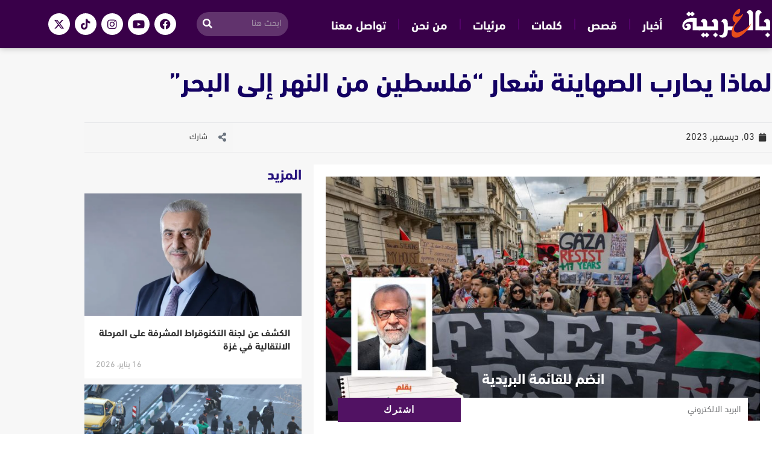

--- FILE ---
content_type: text/html; charset=UTF-8
request_url: https://belarabiyah.com/%D9%84%D9%85%D8%A7%D8%B0%D8%A7-%D9%8A%D8%AD%D8%A7%D8%B1%D8%A8-%D8%A7%D9%84%D8%B5%D9%87%D8%A7%D9%8A%D9%86%D8%A9-%D8%B4%D8%B9%D8%A7%D8%B1-%D9%81%D9%84%D8%B3%D8%B7%D9%8A%D9%86-%D9%85%D9%86/
body_size: 25583
content:
<!DOCTYPE html><html class="html" dir="rtl" lang="ar" prefix="og: https://ogp.me/ns#"><head><meta charset="UTF-8"><link rel="profile" href="https://gmpg.org/xfn/11"><meta name="viewport" content="width=device-width, initial-scale=1"><!-- <link media="all" href="https://belarabiyah.com/wp-content/cache/autoptimize/css/autoptimize_2282a1ef6a6c63322acac437ed576f43.css" rel="stylesheet"> -->
<link rel="stylesheet" type="text/css" href="//belarabiyah.com/wp-content/cache/wpfc-minified/mmovfw1y/hrb6c.css" media="all"/><!-- <link media="screen" href="https://belarabiyah.com/wp-content/cache/autoptimize/css/autoptimize_792f94e5fa1b3fff4355db31a75eeb42.css" rel="stylesheet"> -->
<link rel="stylesheet" type="text/css" href="//belarabiyah.com/wp-content/cache/wpfc-minified/22a2kryz/hd281.css" media="screen"/><title>لماذا يحارب الصهاينة شعار “فلسطين من النهر إلى البحر” -بالعربية</title><meta name="description" content="منذ انطلاق الجولة الأخيرة من عدوان الإبادة الجماعية الذي تشنه إسرائيل بدعم غربي ضد الشعب الفلسطيني، تعلم الأميركيون عبارة جديدة: &quot;من النهر إلى البحر&quot;."/><meta name="robots" content="follow, index, max-snippet:-1, max-video-preview:-1, max-image-preview:large"/><link rel="canonical" href="https://belarabiyah.com/%d9%84%d9%85%d8%a7%d8%b0%d8%a7-%d9%8a%d8%ad%d8%a7%d8%b1%d8%a8-%d8%a7%d9%84%d8%b5%d9%87%d8%a7%d9%8a%d9%86%d8%a9-%d8%b4%d8%b9%d8%a7%d8%b1-%d9%81%d9%84%d8%b3%d8%b7%d9%8a%d9%86-%d9%85%d9%86/" /><meta property="og:locale" content="ar_AR" /><meta property="og:type" content="article" /><meta property="og:title" content="لماذا يحارب الصهاينة شعار “فلسطين من النهر إلى البحر” -بالعربية" /><meta property="og:description" content="منذ انطلاق الجولة الأخيرة من عدوان الإبادة الجماعية الذي تشنه إسرائيل بدعم غربي ضد الشعب الفلسطيني، تعلم الأميركيون عبارة جديدة: &quot;من النهر إلى البحر&quot;." /><meta property="og:url" content="https://belarabiyah.com/%d9%84%d9%85%d8%a7%d8%b0%d8%a7-%d9%8a%d8%ad%d8%a7%d8%b1%d8%a8-%d8%a7%d9%84%d8%b5%d9%87%d8%a7%d9%8a%d9%86%d8%a9-%d8%b4%d8%b9%d8%a7%d8%b1-%d9%81%d9%84%d8%b3%d8%b7%d9%8a%d9%86-%d9%85%d9%86/" /><meta property="og:site_name" content="بالعربية" /><meta property="article:publisher" content="https://www.facebook.com/bill.arabiyah" /><meta property="article:tag" content="إدوارد سعيد" /><meta property="article:tag" content="إسرائيل" /><meta property="article:tag" content="الصهيونية" /><meta property="article:tag" content="حميد دباشي" /><meta property="article:tag" content="غزة" /><meta property="article:tag" content="فلسطين" /><meta property="article:tag" content="كلمات" /><meta property="article:tag" content="من النهر إلى البحر" /><meta property="article:section" content="كلمات" /><meta property="og:image" content="https://belarabiyah.com/wp-content/uploads/2023/12/لماذا-يحارب-الصهاينة-شعار-فلسطين-من-النهر-إلى-البحر.jpg" /><meta property="og:image:secure_url" content="https://belarabiyah.com/wp-content/uploads/2023/12/لماذا-يحارب-الصهاينة-شعار-فلسطين-من-النهر-إلى-البحر.jpg" /><meta property="og:image:width" content="1400" /><meta property="og:image:height" content="831" /><meta property="og:image:alt" content="النهر" /><meta property="og:image:type" content="image/jpeg" /><meta property="article:published_time" content="2023-12-03T19:16:27+03:00" /><meta name="twitter:card" content="summary_large_image" /><meta name="twitter:title" content="لماذا يحارب الصهاينة شعار “فلسطين من النهر إلى البحر” -بالعربية" /><meta name="twitter:description" content="منذ انطلاق الجولة الأخيرة من عدوان الإبادة الجماعية الذي تشنه إسرائيل بدعم غربي ضد الشعب الفلسطيني، تعلم الأميركيون عبارة جديدة: &quot;من النهر إلى البحر&quot;." /><meta name="twitter:image" content="https://belarabiyah.com/wp-content/uploads/2023/12/لماذا-يحارب-الصهاينة-شعار-فلسطين-من-النهر-إلى-البحر.jpg" /><meta name="twitter:label1" content="كُتب بواسطة" /><meta name="twitter:data1" content="هيئة التحرير" /><meta name="twitter:label2" content="مدة القراءة" /><meta name="twitter:data2" content="3 دقائق" /> <script type="application/ld+json" class="rank-math-schema">{"@context":"https://schema.org","@graph":[{"@type":"Organization","@id":"https://belarabiyah.com/#organization","name":"\u0628\u0627\u0644\u0639\u0631\u0628\u064a\u0629","url":"https://belarabiyah.com","sameAs":["https://www.facebook.com/bill.arabiyah"]},{"@type":"WebSite","@id":"https://belarabiyah.com/#website","url":"https://belarabiyah.com","name":"\u0628\u0627\u0644\u0639\u0631\u0628\u064a\u0629","publisher":{"@id":"https://belarabiyah.com/#organization"},"inLanguage":"ar"},{"@type":"ImageObject","@id":"https://belarabiyah.com/wp-content/uploads/2023/12/\u0644\u0645\u0627\u0630\u0627-\u064a\u062d\u0627\u0631\u0628-\u0627\u0644\u0635\u0647\u0627\u064a\u0646\u0629-\u0634\u0639\u0627\u0631-\u0641\u0644\u0633\u0637\u064a\u0646-\u0645\u0646-\u0627\u0644\u0646\u0647\u0631-\u0625\u0644\u0649-\u0627\u0644\u0628\u062d\u0631.jpg","url":"https://belarabiyah.com/wp-content/uploads/2023/12/\u0644\u0645\u0627\u0630\u0627-\u064a\u062d\u0627\u0631\u0628-\u0627\u0644\u0635\u0647\u0627\u064a\u0646\u0629-\u0634\u0639\u0627\u0631-\u0641\u0644\u0633\u0637\u064a\u0646-\u0645\u0646-\u0627\u0644\u0646\u0647\u0631-\u0625\u0644\u0649-\u0627\u0644\u0628\u062d\u0631.jpg","width":"1400","height":"831","inLanguage":"ar"},{"@type":"BreadcrumbList","@id":"https://belarabiyah.com/%d9%84%d9%85%d8%a7%d8%b0%d8%a7-%d9%8a%d8%ad%d8%a7%d8%b1%d8%a8-%d8%a7%d9%84%d8%b5%d9%87%d8%a7%d9%8a%d9%86%d8%a9-%d8%b4%d8%b9%d8%a7%d8%b1-%d9%81%d9%84%d8%b3%d8%b7%d9%8a%d9%86-%d9%85%d9%86/#breadcrumb","itemListElement":[{"@type":"ListItem","position":"1","item":{"@id":"https://belarabiyah.com","name":"\u0628\u0627\u0644\u0639\u0631\u0628\u064a\u0629"}},{"@type":"ListItem","position":"2","item":{"@id":"https://belarabiyah.com/%d9%83%d9%84%d9%85%d8%a7%d8%aa/","name":"\u0643\u0644\u0645\u0627\u062a"}},{"@type":"ListItem","position":"3","item":{"@id":"https://belarabiyah.com/%d9%84%d9%85%d8%a7%d8%b0%d8%a7-%d9%8a%d8%ad%d8%a7%d8%b1%d8%a8-%d8%a7%d9%84%d8%b5%d9%87%d8%a7%d9%8a%d9%86%d8%a9-%d8%b4%d8%b9%d8%a7%d8%b1-%d9%81%d9%84%d8%b3%d8%b7%d9%8a%d9%86-%d9%85%d9%86/","name":"\u0644\u0645\u0627\u0630\u0627 \u064a\u062d\u0627\u0631\u0628 \u0627\u0644\u0635\u0647\u0627\u064a\u0646\u0629 \u0634\u0639\u0627\u0631 \u201c\u0641\u0644\u0633\u0637\u064a\u0646 \u0645\u0646 \u0627\u0644\u0646\u0647\u0631 \u0625\u0644\u0649 \u0627\u0644\u0628\u062d\u0631\u201d"}}]},{"@type":"WebPage","@id":"https://belarabiyah.com/%d9%84%d9%85%d8%a7%d8%b0%d8%a7-%d9%8a%d8%ad%d8%a7%d8%b1%d8%a8-%d8%a7%d9%84%d8%b5%d9%87%d8%a7%d9%8a%d9%86%d8%a9-%d8%b4%d8%b9%d8%a7%d8%b1-%d9%81%d9%84%d8%b3%d8%b7%d9%8a%d9%86-%d9%85%d9%86/#webpage","url":"https://belarabiyah.com/%d9%84%d9%85%d8%a7%d8%b0%d8%a7-%d9%8a%d8%ad%d8%a7%d8%b1%d8%a8-%d8%a7%d9%84%d8%b5%d9%87%d8%a7%d9%8a%d9%86%d8%a9-%d8%b4%d8%b9%d8%a7%d8%b1-%d9%81%d9%84%d8%b3%d8%b7%d9%8a%d9%86-%d9%85%d9%86/","name":"\u0644\u0645\u0627\u0630\u0627 \u064a\u062d\u0627\u0631\u0628 \u0627\u0644\u0635\u0647\u0627\u064a\u0646\u0629 \u0634\u0639\u0627\u0631 \u201c\u0641\u0644\u0633\u0637\u064a\u0646 \u0645\u0646 \u0627\u0644\u0646\u0647\u0631 \u0625\u0644\u0649 \u0627\u0644\u0628\u062d\u0631\u201d -\u0628\u0627\u0644\u0639\u0631\u0628\u064a\u0629","datePublished":"2023-12-03T19:16:27+03:00","dateModified":"2023-12-03T19:16:27+03:00","isPartOf":{"@id":"https://belarabiyah.com/#website"},"primaryImageOfPage":{"@id":"https://belarabiyah.com/wp-content/uploads/2023/12/\u0644\u0645\u0627\u0630\u0627-\u064a\u062d\u0627\u0631\u0628-\u0627\u0644\u0635\u0647\u0627\u064a\u0646\u0629-\u0634\u0639\u0627\u0631-\u0641\u0644\u0633\u0637\u064a\u0646-\u0645\u0646-\u0627\u0644\u0646\u0647\u0631-\u0625\u0644\u0649-\u0627\u0644\u0628\u062d\u0631.jpg"},"inLanguage":"ar","breadcrumb":{"@id":"https://belarabiyah.com/%d9%84%d9%85%d8%a7%d8%b0%d8%a7-%d9%8a%d8%ad%d8%a7%d8%b1%d8%a8-%d8%a7%d9%84%d8%b5%d9%87%d8%a7%d9%8a%d9%86%d8%a9-%d8%b4%d8%b9%d8%a7%d8%b1-%d9%81%d9%84%d8%b3%d8%b7%d9%8a%d9%86-%d9%85%d9%86/#breadcrumb"}},{"@type":"Person","@id":"https://belarabiyah.com/author/belarabiyaa/","name":"\u0647\u064a\u0626\u0629 \u0627\u0644\u062a\u062d\u0631\u064a\u0631","url":"https://belarabiyah.com/author/belarabiyaa/","image":{"@type":"ImageObject","@id":"https://secure.gravatar.com/avatar/8cf23c0745ab06d92054ad3474600fccb49735923857986266745ec36e9fd3e8?s=96&amp;d=mm&amp;r=g","url":"https://secure.gravatar.com/avatar/8cf23c0745ab06d92054ad3474600fccb49735923857986266745ec36e9fd3e8?s=96&amp;d=mm&amp;r=g","caption":"\u0647\u064a\u0626\u0629 \u0627\u0644\u062a\u062d\u0631\u064a\u0631","inLanguage":"ar"},"worksFor":{"@id":"https://belarabiyah.com/#organization"}},{"@type":"NewsArticle","headline":"\u0644\u0645\u0627\u0630\u0627 \u064a\u062d\u0627\u0631\u0628 \u0627\u0644\u0635\u0647\u0627\u064a\u0646\u0629 \u0634\u0639\u0627\u0631 \u201c\u0641\u0644\u0633\u0637\u064a\u0646 \u0645\u0646 \u0627\u0644\u0646\u0647\u0631 \u0625\u0644\u0649 \u0627\u0644\u0628\u062d\u0631\u201d -\u0628\u0627\u0644\u0639\u0631\u0628\u064a\u0629","keywords":"\u0627\u0644\u0646\u0647\u0631,\u0627\u0644\u0628\u062d\u0631","datePublished":"2023-12-03T19:16:27+03:00","dateModified":"2023-12-03T19:16:27+03:00","articleSection":"\u0643\u0644\u0645\u0627\u062a","author":{"@id":"https://belarabiyah.com/author/belarabiyaa/","name":"\u0647\u064a\u0626\u0629 \u0627\u0644\u062a\u062d\u0631\u064a\u0631"},"publisher":{"@id":"https://belarabiyah.com/#organization"},"description":"\u0645\u0646\u0630 \u0627\u0646\u0637\u0644\u0627\u0642 \u0627\u0644\u062c\u0648\u0644\u0629 \u0627\u0644\u0623\u062e\u064a\u0631\u0629 \u0645\u0646 \u0639\u062f\u0648\u0627\u0646 \u0627\u0644\u0625\u0628\u0627\u062f\u0629 \u0627\u0644\u062c\u0645\u0627\u0639\u064a\u0629 \u0627\u0644\u0630\u064a \u062a\u0634\u0646\u0647 \u0625\u0633\u0631\u0627\u0626\u064a\u0644 \u0628\u062f\u0639\u0645 \u063a\u0631\u0628\u064a \u0636\u062f \u0627\u0644\u0634\u0639\u0628 \u0627\u0644\u0641\u0644\u0633\u0637\u064a\u0646\u064a\u060c \u062a\u0639\u0644\u0645 \u0627\u0644\u0623\u0645\u064a\u0631\u0643\u064a\u0648\u0646 \u0639\u0628\u0627\u0631\u0629 \u062c\u062f\u064a\u062f\u0629: &quot;\u0645\u0646 \u0627\u0644\u0646\u0647\u0631 \u0625\u0644\u0649 \u0627\u0644\u0628\u062d\u0631&quot;.","name":"\u0644\u0645\u0627\u0630\u0627 \u064a\u062d\u0627\u0631\u0628 \u0627\u0644\u0635\u0647\u0627\u064a\u0646\u0629 \u0634\u0639\u0627\u0631 \u201c\u0641\u0644\u0633\u0637\u064a\u0646 \u0645\u0646 \u0627\u0644\u0646\u0647\u0631 \u0625\u0644\u0649 \u0627\u0644\u0628\u062d\u0631\u201d -\u0628\u0627\u0644\u0639\u0631\u0628\u064a\u0629","@id":"https://belarabiyah.com/%d9%84%d9%85%d8%a7%d8%b0%d8%a7-%d9%8a%d8%ad%d8%a7%d8%b1%d8%a8-%d8%a7%d9%84%d8%b5%d9%87%d8%a7%d9%8a%d9%86%d8%a9-%d8%b4%d8%b9%d8%a7%d8%b1-%d9%81%d9%84%d8%b3%d8%b7%d9%8a%d9%86-%d9%85%d9%86/#richSnippet","isPartOf":{"@id":"https://belarabiyah.com/%d9%84%d9%85%d8%a7%d8%b0%d8%a7-%d9%8a%d8%ad%d8%a7%d8%b1%d8%a8-%d8%a7%d9%84%d8%b5%d9%87%d8%a7%d9%8a%d9%86%d8%a9-%d8%b4%d8%b9%d8%a7%d8%b1-%d9%81%d9%84%d8%b3%d8%b7%d9%8a%d9%86-%d9%85%d9%86/#webpage"},"image":{"@id":"https://belarabiyah.com/wp-content/uploads/2023/12/\u0644\u0645\u0627\u0630\u0627-\u064a\u062d\u0627\u0631\u0628-\u0627\u0644\u0635\u0647\u0627\u064a\u0646\u0629-\u0634\u0639\u0627\u0631-\u0641\u0644\u0633\u0637\u064a\u0646-\u0645\u0646-\u0627\u0644\u0646\u0647\u0631-\u0625\u0644\u0649-\u0627\u0644\u0628\u062d\u0631.jpg"},"inLanguage":"ar","mainEntityOfPage":{"@id":"https://belarabiyah.com/%d9%84%d9%85%d8%a7%d8%b0%d8%a7-%d9%8a%d8%ad%d8%a7%d8%b1%d8%a8-%d8%a7%d9%84%d8%b5%d9%87%d8%a7%d9%8a%d9%86%d8%a9-%d8%b4%d8%b9%d8%a7%d8%b1-%d9%81%d9%84%d8%b3%d8%b7%d9%8a%d9%86-%d9%85%d9%86/#webpage"}}]}</script> <link rel='dns-prefetch' href='//cdnjs.cloudflare.com' /><link rel="alternate" type="application/rss+xml" title="بالعربية &laquo; الخلاصة" href="https://belarabiyah.com/feed/" /><link rel="alternate" type="application/rss+xml" title="بالعربية &laquo; خلاصة التعليقات" href="https://belarabiyah.com/comments/feed/" /><link rel="alternate" title="oEmbed (JSON)" type="application/json+oembed" href="https://belarabiyah.com/wp-json/oembed/1.0/embed?url=https%3A%2F%2Fbelarabiyah.com%2F%25d9%2584%25d9%2585%25d8%25a7%25d8%25b0%25d8%25a7-%25d9%258a%25d8%25ad%25d8%25a7%25d8%25b1%25d8%25a8-%25d8%25a7%25d9%2584%25d8%25b5%25d9%2587%25d8%25a7%25d9%258a%25d9%2586%25d8%25a9-%25d8%25b4%25d8%25b9%25d8%25a7%25d8%25b1-%25d9%2581%25d9%2584%25d8%25b3%25d8%25b7%25d9%258a%25d9%2586-%25d9%2585%25d9%2586%2F" /><link rel="alternate" title="oEmbed (XML)" type="text/xml+oembed" href="https://belarabiyah.com/wp-json/oembed/1.0/embed?url=https%3A%2F%2Fbelarabiyah.com%2F%25d9%2584%25d9%2585%25d8%25a7%25d8%25b0%25d8%25a7-%25d9%258a%25d8%25ad%25d8%25a7%25d8%25b1%25d8%25a8-%25d8%25a7%25d9%2584%25d8%25b5%25d9%2587%25d8%25a7%25d9%258a%25d9%2586%25d8%25a9-%25d8%25b4%25d8%25b9%25d8%25a7%25d8%25b1-%25d9%2581%25d9%2584%25d8%25b3%25d8%25b7%25d9%258a%25d9%2586-%25d9%2585%25d9%2586%2F&#038;format=xml" /><!-- <link rel='stylesheet' id='elementor-post-4-css' href='https://belarabiyah.com/wp-content/cache/autoptimize/css/autoptimize_single_13d90136592a1257fb4f93b2b87955b4.css?ver=1768968916' media='all' /> --><!-- <link rel='stylesheet' id='elementor-post-29-css' href='https://belarabiyah.com/wp-content/cache/autoptimize/css/autoptimize_single_b147013425890cb93369f727d4ffd096.css?ver=1768968917' media='all' /> --><!-- <link rel='stylesheet' id='elementor-post-189-css' href='https://belarabiyah.com/wp-content/cache/autoptimize/css/autoptimize_single_757025f9646147a9d404c62432cf395f.css?ver=1768968917' media='all' /> --><!-- <link rel='stylesheet' id='elementor-post-314-css' href='https://belarabiyah.com/wp-content/cache/autoptimize/css/autoptimize_single_5203af0f86f8f43b1c435182eab7adae.css?ver=1768968937' media='all' /> -->
<link rel="stylesheet" type="text/css" href="//belarabiyah.com/wp-content/cache/wpfc-minified/87vc5zv1/hd2a9.css" media="all"/> <script src='//belarabiyah.com/wp-content/cache/wpfc-minified/lnu54oo4/hd281.js' type="text/javascript"></script>
<!-- <script defer src="https://belarabiyah.com/wp-content/cache/autoptimize/js/autoptimize_single_6c2415bb2ca735ddb81a8716b63dd882.js?ver=1.2.11" id="widget-js-js"></script> --> <!-- <script src="https://belarabiyah.com/wp-includes/js/jquery/jquery.min.js?ver=3.7.1" id="jquery-core-js"></script> --> <!-- <script defer src="https://belarabiyah.com/wp-includes/js/jquery/jquery-migrate.min.js?ver=3.4.1" id="jquery-migrate-js"></script> --> <link rel="https://api.w.org/" href="https://belarabiyah.com/wp-json/" /><link rel="alternate" title="JSON" type="application/json" href="https://belarabiyah.com/wp-json/wp/v2/posts/15790" /><link rel="EditURI" type="application/rsd+xml" title="RSD" href="https://belarabiyah.com/xmlrpc.php?rsd" /><meta name="generator" content="WordPress 6.9" /><link rel='shortlink' href='https://belarabiyah.com/?p=15790' /><meta name="generator" content="Elementor 3.34.2; features: additional_custom_breakpoints; settings: css_print_method-external, google_font-enabled, font_display-swap"><link rel="icon" href="https://belarabiyah.com/wp-content/uploads/2023/01/cropped-بالعربية-ايقون-32x32.png" sizes="32x32" /><link rel="icon" href="https://belarabiyah.com/wp-content/uploads/2023/01/cropped-بالعربية-ايقون-192x192.png" sizes="192x192" /><link rel="apple-touch-icon" href="https://belarabiyah.com/wp-content/uploads/2023/01/cropped-بالعربية-ايقون-180x180.png" /><meta name="msapplication-TileImage" content="https://belarabiyah.com/wp-content/uploads/2023/01/cropped-بالعربية-ايقون-270x270.png" /> <noscript><style id="rocket-lazyload-nojs-css">.rll-youtube-player,[data-lazy-src]{display:none !important}</style></noscript>  <script defer src="[data-uri]"></script>    <script defer src="https://www.googletagmanager.com/gtag/js?id=G-4YE2VZ12TM"></script> <script defer src="[data-uri]"></script> </head><body class="rtl wp-singular post-template-default single single-post postid-15790 single-format-standard wp-embed-responsive wp-theme-oceanwp oceanwp-theme dropdown-mobile no-header-border default-breakpoint has-sidebar content-right-sidebar post-in-category-%d9%83%d9%84%d9%85%d8%a7%d8%aa page-header-disabled elementor-default elementor-template-full-width elementor-kit-4 elementor-page-314" itemscope="itemscope" itemtype="https://schema.org/Article"><div id="outer-wrap" class="site clr"> <a class="skip-link screen-reader-text" href="#main">Skip to content</a><div id="wrap" class="clr"><header id="site-header" class="clr" data-height="74" itemscope="itemscope" itemtype="https://schema.org/WPHeader" role="banner"><header data-elementor-type="header" data-elementor-id="29" class="elementor elementor-29 elementor-location-header" data-elementor-post-type="elementor_library"><section class="elementor-section elementor-top-section elementor-element elementor-element-51a5f367 elementor-section-height-min-height elementor-section-content-middle elementor-hidden-tablet elementor-hidden-mobile elementor-section-boxed elementor-section-height-default elementor-section-items-middle" data-id="51a5f367" data-element_type="section" data-settings="{&quot;background_background&quot;:&quot;classic&quot;,&quot;sticky&quot;:&quot;top&quot;,&quot;sticky_on&quot;:[&quot;desktop&quot;,&quot;tablet&quot;,&quot;mobile&quot;],&quot;sticky_offset&quot;:0,&quot;sticky_effects_offset&quot;:0,&quot;sticky_anchor_link_offset&quot;:0}"><div class="elementor-container elementor-column-gap-default"><div class="elementor-column elementor-col-25 elementor-top-column elementor-element elementor-element-19f8eb6f" data-id="19f8eb6f" data-element_type="column"><div class="elementor-widget-wrap elementor-element-populated"><div class="elementor-element elementor-element-6c979845 elementor-widget elementor-widget-image" data-id="6c979845" data-element_type="widget" data-widget_type="image.default"><div class="elementor-widget-container"> <a href="https://belarabiyah.com"> <img fetchpriority="high" width="1182" height="421" src="data:image/svg+xml,%3Csvg%20xmlns='http://www.w3.org/2000/svg'%20viewBox='0%200%201182%20421'%3E%3C/svg%3E" class="attachment-full size-full wp-image-2586" alt="wp-admin/post.php?post=2078&amp;action=elementor#" data-lazy-src="https://belarabiyah.com/wp-content/uploads/2022/12/بالعربية-2.svg" /><noscript><img fetchpriority="high" width="1182" height="421" src="https://belarabiyah.com/wp-content/uploads/2022/12/بالعربية-2.svg" class="attachment-full size-full wp-image-2586" alt="wp-admin/post.php?post=2078&amp;action=elementor#" /></noscript> </a></div></div></div></div><div class="elementor-column elementor-col-25 elementor-top-column elementor-element elementor-element-6782b87d elementor-hidden-mobile" data-id="6782b87d" data-element_type="column"><div class="elementor-widget-wrap elementor-element-populated"><div class="elementor-element elementor-element-a247d01 elementor-nav-menu--dropdown-tablet elementor-nav-menu__text-align-aside elementor-nav-menu--toggle elementor-nav-menu--burger elementor-widget elementor-widget-nav-menu" data-id="a247d01" data-element_type="widget" data-settings="{&quot;layout&quot;:&quot;horizontal&quot;,&quot;submenu_icon&quot;:{&quot;value&quot;:&quot;&lt;i class=\&quot;fas fa-caret-down\&quot; aria-hidden=\&quot;true\&quot;&gt;&lt;\/i&gt;&quot;,&quot;library&quot;:&quot;fa-solid&quot;},&quot;toggle&quot;:&quot;burger&quot;}" data-widget_type="nav-menu.default"><div class="elementor-widget-container"><nav aria-label="Menu" class="elementor-nav-menu--main elementor-nav-menu__container elementor-nav-menu--layout-horizontal e--pointer-background e--animation-fade"><ul id="menu-1-a247d01" class="elementor-nav-menu"><li class="menu-item menu-item-type-post_type menu-item-object-page menu-item-2809"><a href="https://belarabiyah.com/allnews/" class="elementor-item">أخبار</a></li><li class="menu-item menu-item-type-post_type menu-item-object-page menu-item-2790"><a href="https://belarabiyah.com/allstory/" class="elementor-item">قصص</a></li><li class="menu-item menu-item-type-post_type menu-item-object-page menu-item-2791"><a href="https://belarabiyah.com/words/" class="elementor-item">كلمات</a></li><li class="menu-item menu-item-type-post_type menu-item-object-page menu-item-2808"><a href="https://belarabiyah.com/video/" class="elementor-item">مرئيات</a></li><li class="menu-item menu-item-type-post_type menu-item-object-page menu-item-49"><a href="https://belarabiyah.com/about/" class="elementor-item">من نحن</a></li><li class="menu-item menu-item-type-post_type menu-item-object-page menu-item-66"><a href="https://belarabiyah.com/contact/" class="elementor-item">تواصل معنا</a></li></ul></nav><div class="elementor-menu-toggle" role="button" tabindex="0" aria-label="Menu Toggle" aria-expanded="false"> <i aria-hidden="true" role="presentation" class="elementor-menu-toggle__icon--open eicon-menu-bar"></i><i aria-hidden="true" role="presentation" class="elementor-menu-toggle__icon--close eicon-close"></i></div><nav class="elementor-nav-menu--dropdown elementor-nav-menu__container" aria-hidden="true"><ul id="menu-2-a247d01" class="elementor-nav-menu"><li class="menu-item menu-item-type-post_type menu-item-object-page menu-item-2809"><a href="https://belarabiyah.com/allnews/" class="elementor-item" tabindex="-1">أخبار</a></li><li class="menu-item menu-item-type-post_type menu-item-object-page menu-item-2790"><a href="https://belarabiyah.com/allstory/" class="elementor-item" tabindex="-1">قصص</a></li><li class="menu-item menu-item-type-post_type menu-item-object-page menu-item-2791"><a href="https://belarabiyah.com/words/" class="elementor-item" tabindex="-1">كلمات</a></li><li class="menu-item menu-item-type-post_type menu-item-object-page menu-item-2808"><a href="https://belarabiyah.com/video/" class="elementor-item" tabindex="-1">مرئيات</a></li><li class="menu-item menu-item-type-post_type menu-item-object-page menu-item-49"><a href="https://belarabiyah.com/about/" class="elementor-item" tabindex="-1">من نحن</a></li><li class="menu-item menu-item-type-post_type menu-item-object-page menu-item-66"><a href="https://belarabiyah.com/contact/" class="elementor-item" tabindex="-1">تواصل معنا</a></li></ul></nav></div></div></div></div><div class="elementor-column elementor-col-25 elementor-top-column elementor-element elementor-element-ed751f1 elementor-hidden-mobile" data-id="ed751f1" data-element_type="column"><div class="elementor-widget-wrap elementor-element-populated"><div class="elementor-element elementor-element-c3a87cf elementor-search-form--skin-classic elementor-search-form--button-type-icon elementor-search-form--icon-search elementor-widget elementor-widget-search-form" data-id="c3a87cf" data-element_type="widget" data-settings="{&quot;skin&quot;:&quot;classic&quot;}" data-widget_type="search-form.default"><div class="elementor-widget-container"> <search role="search"><form class="elementor-search-form" action="https://belarabiyah.com" method="get"><div class="elementor-search-form__container"> <label class="elementor-screen-only" for="elementor-search-form-c3a87cf">Search</label> <input id="elementor-search-form-c3a87cf" placeholder="ابحث هنا" class="elementor-search-form__input" type="search" name="s" value=""> <button class="elementor-search-form__submit" type="submit" aria-label="Search"> <i aria-hidden="true" class="fas fa-search"></i> </button></div></form> </search></div></div></div></div><div class="elementor-column elementor-col-25 elementor-top-column elementor-element elementor-element-2ff00cd elementor-hidden-mobile" data-id="2ff00cd" data-element_type="column"><div class="elementor-widget-wrap elementor-element-populated"><div class="elementor-element elementor-element-9ebbd19 elementor-shape-circle e-grid-align-left elementor-grid-0 elementor-widget elementor-widget-social-icons" data-id="9ebbd19" data-element_type="widget" data-widget_type="social-icons.default"><div class="elementor-widget-container"><div class="elementor-social-icons-wrapper elementor-grid" role="list"> <span class="elementor-grid-item" role="listitem"> <a class="elementor-icon elementor-social-icon elementor-social-icon-facebook elementor-repeater-item-069a3fe" href="https://www.facebook.com/bel.arabiyah/" target="_blank"> <span class="elementor-screen-only">Facebook</span> <i aria-hidden="true" class="fab fa-facebook"></i> </a> </span> <span class="elementor-grid-item" role="listitem"> <a class="elementor-icon elementor-social-icon elementor-social-icon-youtube elementor-repeater-item-9bd207f" href="https://www.youtube.com/@bel.arabiyah" target="_blank"> <span class="elementor-screen-only">Youtube</span> <i aria-hidden="true" class="fab fa-youtube"></i> </a> </span> <span class="elementor-grid-item" role="listitem"> <a class="elementor-icon elementor-social-icon elementor-social-icon-instagram elementor-repeater-item-00ea869" href="https://www.instagram.com/bel.arabiyah/" target="_blank"> <span class="elementor-screen-only">Instagram</span> <i aria-hidden="true" class="fab fa-instagram"></i> </a> </span> <span class="elementor-grid-item" role="listitem"> <a class="elementor-icon elementor-social-icon elementor-social-icon-tiktok elementor-repeater-item-a866e50" href="https://www.tiktok.com/@bel.arabiyah" target="_blank"> <span class="elementor-screen-only">Tiktok</span> <i aria-hidden="true" class="fab fa-tiktok"></i> </a> </span> <span class="elementor-grid-item" role="listitem"> <a class="elementor-icon elementor-social-icon elementor-social-icon-x-twitter elementor-repeater-item-d05f481" href="https://twitter.com/belarabiyah" target="_blank"> <span class="elementor-screen-only">X-twitter</span> <i aria-hidden="true" class="fab fa-x-twitter"></i> </a> </span></div></div></div></div></div></div></section><section class="elementor-section elementor-top-section elementor-element elementor-element-0668c92 elementor-hidden-desktop elementor-section-boxed elementor-section-height-default elementor-section-height-default" data-id="0668c92" data-element_type="section" data-settings="{&quot;background_background&quot;:&quot;classic&quot;}"><div class="elementor-background-overlay"></div><div class="elementor-container elementor-column-gap-default"><div class="elementor-column elementor-col-100 elementor-top-column elementor-element elementor-element-b04934c" data-id="b04934c" data-element_type="column" data-settings="{&quot;background_background&quot;:&quot;classic&quot;}"><div class="elementor-widget-wrap elementor-element-populated"><section class="elementor-section elementor-inner-section elementor-element elementor-element-950f036 elementor-section-height-min-height elementor-section-boxed elementor-section-height-default" data-id="950f036" data-element_type="section" data-settings="{&quot;background_background&quot;:&quot;classic&quot;,&quot;sticky&quot;:&quot;top&quot;,&quot;sticky_on&quot;:[&quot;desktop&quot;,&quot;tablet&quot;,&quot;mobile&quot;],&quot;sticky_offset&quot;:0,&quot;sticky_effects_offset&quot;:0,&quot;sticky_anchor_link_offset&quot;:0}"><div class="elementor-background-overlay"></div><div class="elementor-container elementor-column-gap-default"><div class="elementor-column elementor-col-33 elementor-inner-column elementor-element elementor-element-5a4f75b" data-id="5a4f75b" data-element_type="column"><div class="elementor-widget-wrap elementor-element-populated"><div class="elementor-element elementor-element-7a4b661 elementor-widget elementor-widget-image" data-id="7a4b661" data-element_type="widget" data-widget_type="image.default"><div class="elementor-widget-container"> <a href="https://belarabiyah.com"> <img width="1024" height="365" src="data:image/svg+xml,%3Csvg%20xmlns='http://www.w3.org/2000/svg'%20viewBox='0%200%201024%20365'%3E%3C/svg%3E" class="attachment-large size-large wp-image-2589" alt="بالعربية bilarabiyah" data-lazy-src="https://belarabiyah.com/wp-content/uploads/2022/12/بالعربية-bilarabiyah-1.svg" /><noscript><img width="1024" height="365" src="https://belarabiyah.com/wp-content/uploads/2022/12/بالعربية-bilarabiyah-1.svg" class="attachment-large size-large wp-image-2589" alt="بالعربية bilarabiyah" /></noscript> </a></div></div></div></div><div class="elementor-column elementor-col-33 elementor-inner-column elementor-element elementor-element-592bee2" data-id="592bee2" data-element_type="column" data-settings="{&quot;background_background&quot;:&quot;classic&quot;}"><div class="elementor-widget-wrap elementor-element-populated"><div class="elementor-element elementor-element-c95972f elementor-nav-menu__align-justify elementor-nav-menu--stretch elementor-nav-menu--dropdown-tablet elementor-nav-menu__text-align-aside elementor-nav-menu--toggle elementor-nav-menu--burger elementor-widget elementor-widget-nav-menu" data-id="c95972f" data-element_type="widget" data-settings="{&quot;full_width&quot;:&quot;stretch&quot;,&quot;submenu_icon&quot;:{&quot;value&quot;:&quot;&lt;i class=\&quot;\&quot; aria-hidden=\&quot;true\&quot;&gt;&lt;\/i&gt;&quot;,&quot;library&quot;:&quot;&quot;},&quot;layout&quot;:&quot;horizontal&quot;,&quot;toggle&quot;:&quot;burger&quot;}" data-widget_type="nav-menu.default"><div class="elementor-widget-container"><nav aria-label="Menu" class="elementor-nav-menu--main elementor-nav-menu__container elementor-nav-menu--layout-horizontal e--pointer-underline e--animation-fade"><ul id="menu-1-c95972f" class="elementor-nav-menu"><li class="menu-item menu-item-type-post_type menu-item-object-page menu-item-2809"><a href="https://belarabiyah.com/allnews/" class="elementor-item">أخبار</a></li><li class="menu-item menu-item-type-post_type menu-item-object-page menu-item-2790"><a href="https://belarabiyah.com/allstory/" class="elementor-item">قصص</a></li><li class="menu-item menu-item-type-post_type menu-item-object-page menu-item-2791"><a href="https://belarabiyah.com/words/" class="elementor-item">كلمات</a></li><li class="menu-item menu-item-type-post_type menu-item-object-page menu-item-2808"><a href="https://belarabiyah.com/video/" class="elementor-item">مرئيات</a></li><li class="menu-item menu-item-type-post_type menu-item-object-page menu-item-49"><a href="https://belarabiyah.com/about/" class="elementor-item">من نحن</a></li><li class="menu-item menu-item-type-post_type menu-item-object-page menu-item-66"><a href="https://belarabiyah.com/contact/" class="elementor-item">تواصل معنا</a></li></ul></nav><div class="elementor-menu-toggle" role="button" tabindex="0" aria-label="Menu Toggle" aria-expanded="false"> <i aria-hidden="true" role="presentation" class="elementor-menu-toggle__icon--open eicon-menu-bar"></i><i aria-hidden="true" role="presentation" class="elementor-menu-toggle__icon--close eicon-close"></i></div><nav class="elementor-nav-menu--dropdown elementor-nav-menu__container" aria-hidden="true"><ul id="menu-2-c95972f" class="elementor-nav-menu"><li class="menu-item menu-item-type-post_type menu-item-object-page menu-item-2809"><a href="https://belarabiyah.com/allnews/" class="elementor-item" tabindex="-1">أخبار</a></li><li class="menu-item menu-item-type-post_type menu-item-object-page menu-item-2790"><a href="https://belarabiyah.com/allstory/" class="elementor-item" tabindex="-1">قصص</a></li><li class="menu-item menu-item-type-post_type menu-item-object-page menu-item-2791"><a href="https://belarabiyah.com/words/" class="elementor-item" tabindex="-1">كلمات</a></li><li class="menu-item menu-item-type-post_type menu-item-object-page menu-item-2808"><a href="https://belarabiyah.com/video/" class="elementor-item" tabindex="-1">مرئيات</a></li><li class="menu-item menu-item-type-post_type menu-item-object-page menu-item-49"><a href="https://belarabiyah.com/about/" class="elementor-item" tabindex="-1">من نحن</a></li><li class="menu-item menu-item-type-post_type menu-item-object-page menu-item-66"><a href="https://belarabiyah.com/contact/" class="elementor-item" tabindex="-1">تواصل معنا</a></li></ul></nav></div></div></div></div><div class="elementor-column elementor-col-33 elementor-inner-column elementor-element elementor-element-6e41c5d" data-id="6e41c5d" data-element_type="column" data-settings="{&quot;background_background&quot;:&quot;classic&quot;}"><div class="elementor-widget-wrap elementor-element-populated"><div class="elementor-element elementor-element-624f757 elementor-search-form--skin-full_screen elementor-widget elementor-widget-search-form" data-id="624f757" data-element_type="widget" data-settings="{&quot;skin&quot;:&quot;full_screen&quot;}" data-widget_type="search-form.default"><div class="elementor-widget-container"> <search role="search"><form class="elementor-search-form" action="https://belarabiyah.com" method="get"><div class="elementor-search-form__toggle" role="button" tabindex="0" aria-label="Search"> <i aria-hidden="true" class="fas fa-search"></i></div><div class="elementor-search-form__container"> <label class="elementor-screen-only" for="elementor-search-form-624f757">Search</label> <input id="elementor-search-form-624f757" placeholder="Search..." class="elementor-search-form__input" type="search" name="s" value=""><div class="dialog-lightbox-close-button dialog-close-button" role="button" tabindex="0" aria-label="Close this search box."> <i aria-hidden="true" class="eicon-close"></i></div></div></form> </search></div></div></div></div></div></section><section class="elementor-section elementor-inner-section elementor-element elementor-element-07372b9 elementor-section-full_width elementor-section-height-default elementor-section-height-default" data-id="07372b9" data-element_type="section" data-settings="{&quot;background_background&quot;:&quot;classic&quot;}"><div class="elementor-container elementor-column-gap-default"><div class="elementor-column elementor-col-50 elementor-inner-column elementor-element elementor-element-7f9b516" data-id="7f9b516" data-element_type="column"><div class="elementor-widget-wrap elementor-element-populated"><div class="elementor-element elementor-element-a81c630 elementor-nav-menu__align-justify elementor-nav-menu--dropdown-none elementor-widget elementor-widget-nav-menu" data-id="a81c630" data-element_type="widget" data-settings="{&quot;submenu_icon&quot;:{&quot;value&quot;:&quot;&lt;i class=\&quot;\&quot; aria-hidden=\&quot;true\&quot;&gt;&lt;\/i&gt;&quot;,&quot;library&quot;:&quot;&quot;},&quot;layout&quot;:&quot;horizontal&quot;}" data-widget_type="nav-menu.default"><div class="elementor-widget-container"><nav aria-label="Menu" class="elementor-nav-menu--main elementor-nav-menu__container elementor-nav-menu--layout-horizontal e--pointer-underline e--animation-fade"><ul id="menu-1-a81c630" class="elementor-nav-menu"><li class="menu-item menu-item-type-post_type menu-item-object-page menu-item-3373"><a href="https://belarabiyah.com/allnews/" class="elementor-item">أخبار</a></li><li class="menu-item menu-item-type-post_type menu-item-object-page menu-item-3375"><a href="https://belarabiyah.com/allstory/" class="elementor-item">قصص</a></li><li class="menu-item menu-item-type-post_type menu-item-object-page menu-item-3376"><a href="https://belarabiyah.com/words/" class="elementor-item">كلمات</a></li><li class="menu-item menu-item-type-post_type menu-item-object-page menu-item-3374"><a href="https://belarabiyah.com/video/" class="elementor-item">مرئيات</a></li></ul></nav><nav class="elementor-nav-menu--dropdown elementor-nav-menu__container" aria-hidden="true"><ul id="menu-2-a81c630" class="elementor-nav-menu"><li class="menu-item menu-item-type-post_type menu-item-object-page menu-item-3373"><a href="https://belarabiyah.com/allnews/" class="elementor-item" tabindex="-1">أخبار</a></li><li class="menu-item menu-item-type-post_type menu-item-object-page menu-item-3375"><a href="https://belarabiyah.com/allstory/" class="elementor-item" tabindex="-1">قصص</a></li><li class="menu-item menu-item-type-post_type menu-item-object-page menu-item-3376"><a href="https://belarabiyah.com/words/" class="elementor-item" tabindex="-1">كلمات</a></li><li class="menu-item menu-item-type-post_type menu-item-object-page menu-item-3374"><a href="https://belarabiyah.com/video/" class="elementor-item" tabindex="-1">مرئيات</a></li></ul></nav></div></div></div></div><div class="elementor-column elementor-col-50 elementor-inner-column elementor-element elementor-element-27e5cd4" data-id="27e5cd4" data-element_type="column"><div class="elementor-widget-wrap elementor-element-populated"><div class="elementor-element elementor-element-f311a93 e-grid-align-mobile-left e-grid-align-tablet-left elementor-shape-rounded elementor-grid-0 e-grid-align-center elementor-widget elementor-widget-social-icons" data-id="f311a93" data-element_type="widget" data-widget_type="social-icons.default"><div class="elementor-widget-container"><div class="elementor-social-icons-wrapper elementor-grid" role="list"> <span class="elementor-grid-item" role="listitem"> <a class="elementor-icon elementor-social-icon elementor-social-icon-facebook elementor-repeater-item-f955a3e" href="https://www.facebook.com/bel.arabiyah/" target="_blank"> <span class="elementor-screen-only">Facebook</span> <i aria-hidden="true" class="fab fa-facebook"></i> </a> </span> <span class="elementor-grid-item" role="listitem"> <a class="elementor-icon elementor-social-icon elementor-social-icon-youtube elementor-repeater-item-bdca5f7" href="https://www.youtube.com/@bel.arabiyah" target="_blank"> <span class="elementor-screen-only">Youtube</span> <i aria-hidden="true" class="fab fa-youtube"></i> </a> </span> <span class="elementor-grid-item" role="listitem"> <a class="elementor-icon elementor-social-icon elementor-social-icon-instagram elementor-repeater-item-11c968a" href="https://www.instagram.com/bel.arabiyah/" target="_blank"> <span class="elementor-screen-only">Instagram</span> <i aria-hidden="true" class="fab fa-instagram"></i> </a> </span> <span class="elementor-grid-item" role="listitem"> <a class="elementor-icon elementor-social-icon elementor-social-icon-tiktok elementor-repeater-item-dcef151" href="https://www.tiktok.com/@bel.arabiyah" target="_blank"> <span class="elementor-screen-only">Tiktok</span> <i aria-hidden="true" class="fab fa-tiktok"></i> </a> </span> <span class="elementor-grid-item" role="listitem"> <a class="elementor-icon elementor-social-icon elementor-social-icon-x-twitter elementor-repeater-item-d0aefac" href="https://twitter.com/belarabiyah" target="_blank"> <span class="elementor-screen-only">X-twitter</span> <i aria-hidden="true" class="fab fa-x-twitter"></i> </a> </span> <span class="elementor-grid-item" role="listitem"> <a class="elementor-icon elementor-social-icon elementor-social-icon-rss elementor-repeater-item-52f9178" href="https://belarabiyah.com/feed" target="_blank"> <span class="elementor-screen-only">Rss</span> <i aria-hidden="true" class="fas fa-rss"></i> </a> </span></div></div></div></div></div></div></section></div></div></div></section></header></header><main id="main" class="site-main clr"  role="main"> <noscript><iframe src="https://www.googletagmanager.com/ns.html?id=GTM-KJVPJDG"
height="0" width="0" style="display:none;visibility:hidden"></iframe></noscript><div data-elementor-type="single-post" data-elementor-id="314" class="elementor elementor-314 elementor-location-single post-15790 post type-post status-publish format-standard has-post-thumbnail hentry category-5 tag-2277 tag-19 tag-914 tag-1271 tag-339 tag-42 tag-18 tag-2835 entry has-media" data-elementor-post-type="elementor_library"><section class="elementor-section elementor-top-section elementor-element elementor-element-3de7ecf elementor-section-boxed elementor-section-height-default elementor-section-height-default" data-id="3de7ecf" data-element_type="section" data-settings="{&quot;background_background&quot;:&quot;classic&quot;}"><div class="elementor-container elementor-column-gap-default"><div class="elementor-column elementor-col-100 elementor-top-column elementor-element elementor-element-f6ab378" data-id="f6ab378" data-element_type="column"><div class="elementor-widget-wrap elementor-element-populated"><div class="elementor-element elementor-element-a136981 elementor-widget elementor-widget-theme-post-title elementor-page-title elementor-widget-heading" data-id="a136981" data-element_type="widget" data-widget_type="theme-post-title.default"><div class="elementor-widget-container"><h1 class="elementor-heading-title elementor-size-default">لماذا يحارب الصهاينة شعار “فلسطين من النهر إلى البحر”</h1></div></div><div class="elementor-element elementor-element-9e77799 elementor-widget elementor-widget-html" data-id="9e77799" data-element_type="widget" data-widget_type="html.default"><div class="elementor-widget-container"> <script defer src="[data-uri]"></script> </div></div><section class="elementor-section elementor-inner-section elementor-element elementor-element-56c50d94 elementor-hidden-tablet elementor-hidden-mobile elementor-section-boxed elementor-section-height-default elementor-section-height-default" data-id="56c50d94" data-element_type="section"><div class="elementor-container elementor-column-gap-default"><div class="elementor-column elementor-col-50 elementor-inner-column elementor-element elementor-element-7a4a87a3" data-id="7a4a87a3" data-element_type="column"><div class="elementor-widget-wrap elementor-element-populated"><div class="elementor-element elementor-element-7b7aa87 elementor-align-right elementor-widget elementor-widget-post-info" data-id="7b7aa87" data-element_type="widget" data-widget_type="post-info.default"><div class="elementor-widget-container"><ul class="elementor-inline-items elementor-icon-list-items elementor-post-info"><li class="elementor-icon-list-item elementor-repeater-item-01de907 elementor-inline-item" itemprop="datePublished"> <a href="https://belarabiyah.com/2023/12/03/"> <span class="elementor-icon-list-icon"> <i aria-hidden="true" class="fas fa-calendar"></i> </span> <span class="elementor-icon-list-text elementor-post-info__item elementor-post-info__item--type-date"> <time>03, ديسمبر, 2023</time> </span> </a></li></ul></div></div></div></div><div class="elementor-column elementor-col-50 elementor-inner-column elementor-element elementor-element-22b0e1c2 elementor-hidden-tablet elementor-hidden-mobile" data-id="22b0e1c2" data-element_type="column" data-settings="{&quot;background_background&quot;:&quot;classic&quot;}"><div class="elementor-widget-wrap elementor-element-populated"><div class="elementor-element elementor-element-47fa96d elementor-widget__width-auto elementor-absolute elementor-hidden-tablet elementor-hidden-mobile elementor-widget elementor-widget-html" data-id="47fa96d" data-element_type="widget" data-settings="{&quot;_position&quot;:&quot;absolute&quot;}" data-widget_type="html.default"><div class="elementor-widget-container"> <button style="border:unset; background:unset;" class="shbt" onclick="myFunction()">شارك </button></div></div><div class="elementor-element elementor-element-5b383f7 elementor-widget__width-auto elementor-absolute elementor-hidden-tablet elementor-hidden-mobile elementor-view-default elementor-widget elementor-widget-icon" data-id="5b383f7" data-element_type="widget" data-settings="{&quot;_position&quot;:&quot;absolute&quot;}" data-widget_type="icon.default"><div class="elementor-widget-container"><div class="elementor-icon-wrapper"><div class="elementor-icon"> <i aria-hidden="true" class="fas fa-share-alt"></i></div></div></div></div><div class="elementor-element elementor-element-290100d elementor-share-buttons--view-icon elementor-share-buttons--skin-flat share elementor-share-buttons--shape-square elementor-grid-0 elementor-share-buttons--color-official elementor-widget elementor-widget-share-buttons" data-id="290100d" data-element_type="widget" id="share" data-widget_type="share-buttons.default"><div class="elementor-widget-container"><div class="elementor-grid" role="list"><div class="elementor-grid-item" role="listitem"><div class="elementor-share-btn elementor-share-btn_facebook" role="button" tabindex="0" aria-label="Share on facebook"> <span class="elementor-share-btn__icon"> <i class="fab fa-facebook" aria-hidden="true"></i> </span></div></div><div class="elementor-grid-item" role="listitem"><div class="elementor-share-btn elementor-share-btn_telegram" role="button" tabindex="0" aria-label="Share on telegram"> <span class="elementor-share-btn__icon"> <i class="fab fa-telegram" aria-hidden="true"></i> </span></div></div><div class="elementor-grid-item" role="listitem"><div class="elementor-share-btn elementor-share-btn_whatsapp" role="button" tabindex="0" aria-label="Share on whatsapp"> <span class="elementor-share-btn__icon"> <i class="fab fa-whatsapp" aria-hidden="true"></i> </span></div></div><div class="elementor-grid-item" role="listitem"><div class="elementor-share-btn elementor-share-btn_twitter" role="button" tabindex="0" aria-label="Share on twitter"> <span class="elementor-share-btn__icon"> <i class="fab fa-twitter" aria-hidden="true"></i> </span></div></div><div class="elementor-grid-item" role="listitem"><div class="elementor-share-btn elementor-share-btn_email" role="button" tabindex="0" aria-label="Share on email"> <span class="elementor-share-btn__icon"> <i class="fas fa-envelope" aria-hidden="true"></i> </span></div></div></div></div></div></div></div></div></section><section class="elementor-section elementor-inner-section elementor-element elementor-element-673cb7b elementor-hidden-desktop elementor-section-full_width elementor-section-height-default elementor-section-height-default" data-id="673cb7b" data-element_type="section"><div class="elementor-container elementor-column-gap-default"><div class="elementor-column elementor-col-50 elementor-inner-column elementor-element elementor-element-8c83f2a" data-id="8c83f2a" data-element_type="column"><div class="elementor-widget-wrap elementor-element-populated"><div class="elementor-element elementor-element-d691ca0 elementor-align-right elementor-widget elementor-widget-post-info" data-id="d691ca0" data-element_type="widget" data-widget_type="post-info.default"><div class="elementor-widget-container"><ul class="elementor-inline-items elementor-icon-list-items elementor-post-info"><li class="elementor-icon-list-item elementor-repeater-item-01de907 elementor-inline-item" itemprop="datePublished"> <a href="https://belarabiyah.com/2023/12/03/"> <span class="elementor-icon-list-icon"> <i aria-hidden="true" class="fas fa-calendar"></i> </span> <span class="elementor-icon-list-text elementor-post-info__item elementor-post-info__item--type-date"> <time>03, ديسمبر, 2023</time> </span> </a></li></ul></div></div></div></div><div class="elementor-column elementor-col-50 elementor-inner-column elementor-element elementor-element-75f5af1" data-id="75f5af1" data-element_type="column"><div class="elementor-widget-wrap elementor-element-populated"><div class="elementor-element elementor-element-952f5bf elementor-share-buttons--view-icon elementor-share-buttons--skin-flat elementor-widget__width-auto share elementor-share-buttons--shape-square elementor-grid-0 elementor-share-buttons--color-official elementor-widget elementor-widget-share-buttons" data-id="952f5bf" data-element_type="widget" data-widget_type="share-buttons.default"><div class="elementor-widget-container"><div class="elementor-grid" role="list"><div class="elementor-grid-item" role="listitem"><div class="elementor-share-btn elementor-share-btn_facebook" role="button" tabindex="0" aria-label="Share on facebook"> <span class="elementor-share-btn__icon"> <i class="fab fa-facebook" aria-hidden="true"></i> </span></div></div><div class="elementor-grid-item" role="listitem"><div class="elementor-share-btn elementor-share-btn_telegram" role="button" tabindex="0" aria-label="Share on telegram"> <span class="elementor-share-btn__icon"> <i class="fab fa-telegram" aria-hidden="true"></i> </span></div></div><div class="elementor-grid-item" role="listitem"><div class="elementor-share-btn elementor-share-btn_whatsapp" role="button" tabindex="0" aria-label="Share on whatsapp"> <span class="elementor-share-btn__icon"> <i class="fab fa-whatsapp" aria-hidden="true"></i> </span></div></div><div class="elementor-grid-item" role="listitem"><div class="elementor-share-btn elementor-share-btn_twitter" role="button" tabindex="0" aria-label="Share on twitter"> <span class="elementor-share-btn__icon"> <i class="fab fa-twitter" aria-hidden="true"></i> </span></div></div><div class="elementor-grid-item" role="listitem"><div class="elementor-share-btn elementor-share-btn_email" role="button" tabindex="0" aria-label="Share on email"> <span class="elementor-share-btn__icon"> <i class="fas fa-envelope" aria-hidden="true"></i> </span></div></div></div></div></div></div></div></div></section></div></div></div></section><section class="elementor-section elementor-top-section elementor-element elementor-element-6e83607 elementor-hidden-desktop elementor-hidden-tablet elementor-hidden-mobile elementor-section-boxed elementor-section-height-default elementor-section-height-default" data-id="6e83607" data-element_type="section"><div class="elementor-container elementor-column-gap-default"><div class="elementor-column elementor-col-100 elementor-top-column elementor-element elementor-element-8e6b2de elementor-hidden-desktop" data-id="8e6b2de" data-element_type="column" data-settings="{&quot;background_background&quot;:&quot;classic&quot;}"><div class="elementor-widget-wrap elementor-element-populated"><div class="elementor-element elementor-element-ae11b6c elementor-share-buttons--view-icon elementor-share-buttons--skin-flat share elementor-share-buttons--shape-square elementor-grid-0 elementor-share-buttons--color-official elementor-widget elementor-widget-share-buttons" data-id="ae11b6c" data-element_type="widget" data-widget_type="share-buttons.default"><div class="elementor-widget-container"><div class="elementor-grid" role="list"><div class="elementor-grid-item" role="listitem"><div class="elementor-share-btn elementor-share-btn_facebook" role="button" tabindex="0" aria-label="Share on facebook"> <span class="elementor-share-btn__icon"> <i class="fab fa-facebook" aria-hidden="true"></i> </span></div></div><div class="elementor-grid-item" role="listitem"><div class="elementor-share-btn elementor-share-btn_telegram" role="button" tabindex="0" aria-label="Share on telegram"> <span class="elementor-share-btn__icon"> <i class="fab fa-telegram" aria-hidden="true"></i> </span></div></div><div class="elementor-grid-item" role="listitem"><div class="elementor-share-btn elementor-share-btn_whatsapp" role="button" tabindex="0" aria-label="Share on whatsapp"> <span class="elementor-share-btn__icon"> <i class="fab fa-whatsapp" aria-hidden="true"></i> </span></div></div><div class="elementor-grid-item" role="listitem"><div class="elementor-share-btn elementor-share-btn_twitter" role="button" tabindex="0" aria-label="Share on twitter"> <span class="elementor-share-btn__icon"> <i class="fab fa-twitter" aria-hidden="true"></i> </span></div></div><div class="elementor-grid-item" role="listitem"><div class="elementor-share-btn elementor-share-btn_email" role="button" tabindex="0" aria-label="Share on email"> <span class="elementor-share-btn__icon"> <i class="fas fa-envelope" aria-hidden="true"></i> </span></div></div></div></div></div><div class="elementor-element elementor-element-9069a1f elementor-widget__width-auto elementor-absolute elementor-hidden-desktop elementor-widget elementor-widget-html" data-id="9069a1f" data-element_type="widget" data-settings="{&quot;_position&quot;:&quot;absolute&quot;}" data-widget_type="html.default"><div class="elementor-widget-container"> <script defer src="[data-uri]"></script> <button style="border:unset; background:unset;" class="shbt" onclick="myFunctionmob()">شارك </button></div></div><div class="elementor-element elementor-element-49b1caa elementor-widget__width-auto elementor-absolute elementor-hidden-desktop elementor-view-default elementor-widget elementor-widget-icon" data-id="49b1caa" data-element_type="widget" data-settings="{&quot;_position&quot;:&quot;absolute&quot;}" data-widget_type="icon.default"><div class="elementor-widget-container"><div class="elementor-icon-wrapper"><div class="elementor-icon"> <i aria-hidden="true" class="fas fa-share"></i></div></div></div></div></div></div></div></section><section class="elementor-section elementor-top-section elementor-element elementor-element-131103a elementor-section-boxed elementor-section-height-default elementor-section-height-default" data-id="131103a" data-element_type="section" data-settings="{&quot;background_background&quot;:&quot;classic&quot;}"><div class="elementor-container elementor-column-gap-default"><div class="elementor-column elementor-col-66 elementor-top-column elementor-element elementor-element-752f395" data-id="752f395" data-element_type="column" data-settings="{&quot;background_background&quot;:&quot;classic&quot;}"><div class="elementor-widget-wrap elementor-element-populated"><div class="elementor-element elementor-element-62230c3 elementor-widget elementor-widget-theme-post-featured-image elementor-widget-image" data-id="62230c3" data-element_type="widget" data-widget_type="theme-post-featured-image.default"><div class="elementor-widget-container"> <img width="800" height="450" src="data:image/svg+xml,%3Csvg%20xmlns='http://www.w3.org/2000/svg'%20viewBox='0%200%20800%20450'%3E%3C/svg%3E" class="attachment-ocean-thumb-ml size-ocean-thumb-ml wp-image-15791" alt="" data-lazy-src="https://belarabiyah.com/wp-content/uploads/2023/12/لماذا-يحارب-الصهاينة-شعار-فلسطين-من-النهر-إلى-البحر-800x450.jpg" /><noscript><img width="800" height="450" src="https://belarabiyah.com/wp-content/uploads/2023/12/لماذا-يحارب-الصهاينة-شعار-فلسطين-من-النهر-إلى-البحر-800x450.jpg" class="attachment-ocean-thumb-ml size-ocean-thumb-ml wp-image-15791" alt="" /></noscript></div></div><div class="elementor-element elementor-element-59725a8 elementor-widget elementor-widget-theme-post-content" data-id="59725a8" data-element_type="widget" data-widget_type="theme-post-content.default"><div class="elementor-widget-container"><p><i><span style="font-weight: 400;">بقلم حميد دباشي</span></i></p><p><i><span style="font-weight: 400;">ترجمة وتحرير نجاح خاطر </span></i></p><p><span style="font-weight: 400;">منذ انطلاق الجولة الأخيرة من عدوان الإبادة الجماعية الذي تشنه إسرائيل بدعم غربي ضد الشعب الفلسطيني، تعلم الأميركيون عبارة جديدة: &#8220;من النهر إلى البحر&#8221;.</span></p><p><span style="font-weight: 400;">ومع إحاطتهم الأسطورية بجغرافيا العالم، إلا أن علينا أن نعذر حيرة الأمريكيين بشأن أي نهر وأي بحر هما اللذان يشير إليهما الشعار، وما سبب كل هذا الضجيج حول هذا الموضوع.</span></p><p><span style="font-weight: 400;">ينبغي علينا جميعًا أن نكون ممتنين، إذا جاز التعبير، لوسائل الدعاية الصهيونية الرائدة في مجال الإعلام الغربي لجلبها انتباه جمهورها إلى مثل هذه المصطلحات، فكل ما بات يتعين علينا فعله الآن هو معاكسة تحريفاتهم للحقائق ذات الصلة.</span></p><p><span style="font-weight: 400;">ففي هذه العبارة القصيرة &#8220;من البحر إلى النهر&#8221; تتصارع ثلاثة معانٍ مختلفة جذريًا للاستحواذ على انتباه الجمهور، أولًا وقبل كل شيء، حقيقة أن المستعمرة الاستيطانية الأوروبية الأمريكية في إسرائيل تمارس سعيها لتكون ممتدةً &#8220;من النهر إلى البحر&#8221; في فلسطين.</span></p><p><span style="font-weight: 400;">أما المعنى الثاني، فهو الشعار الذي يرفعه الفلسطينيون ليتحدوا به السرقة الجماعية لوطنهم، في حين يتمثل المعنى الثالث في الطريقة الحكيمة التي أعاد بها المثقفون الفلسطينيون مثل إدوارد سعيد صياغة هذه العبارة بعمق.</span></p><p><span style="font-weight: 400;">دعونا نلقي نظرة فاحصة على هذه المعاني الثلاثة المتباينة.</span></p><p><span style="font-weight: 400;">مع ارتفاع عدد الشهداء الفلسطينيين في حرب غزة، والذي تجاوز الآن 15000، قرر كاتب العمود في صحيفة نيويورك تايمز، بريت ستيفنز، أن هذه لحظة مناسبة لكتابة أن &#8220;معاداة السامية هي الكراهية التي لا تعرف نفسها&#8221; فكثير من الناس الذين يسمون أنفسهم مناهضين للصهيونية أو يهتفون &#8220;من النهر إلى البحر، فلسطين سوف تتحرر&#8221; ينكرون بشدة تورطهم في سلوك معاد للسامية.</span></p><p><span style="font-weight: 400;">لكن ستيفنز والصحيفة التي توظفه وآلة الدعاية الصهيونية برمتها فشلوا في توضيح حقيقة أن أكثر ممارسي العمل بمقتضيات شعار &#8220;من النهر إلى البحر&#8221; حماسةً هم الإسرائيليون، وليس الفلسطينيون ومؤيدوهم حول العالم.</span></p><h2><b>الهيمنة الإقليمية</b></h2><p><span style="font-weight: 400;">يشمل شعار &#8220;من النهر إلى البحر&#8221; عملية السرقة المخططة والمُمارسة والمشار إليها باسم &#8220;إسرائيل الكبرى&#8221;، وهو الاسم الذي يطلق على هدف تل أبيب المتمثل في سرقة المزيد من الأراضي من الفلسطينيين ودول المنطقة الأخرى.</span></p><p><span style="font-weight: 400;">قد يفهم اليهود في جميع أنحاء العالم هذه العبارة على أنها إشارة إلى &#8220;وطنهم التاريخي&#8221;، ولكن في ظل المنطق الممتد للاستعمار البريطاني الذي خلق هذه الكارثة، والإمبريالية الأمريكية التي تدعمها الآن، أصبحت إسرائيل قاعدة عسكرية للقوى الإقليمية الغربية المهيمنة.</span></p><p><span style="font-weight: 400;">أما الفلسطينيون، فيستخدمون عبارة &#8220;من النهر إلى البحر&#8221; بطريقة معاكسة، إنهم يستخدمونها لاستعادة وطنهم السليب، لقد حولوا السطو المسلح على وطنهم إلى شعار لحركة التحرر الوطني وكفاحهم ضد الاستعمار.</span></p><p><span style="font-weight: 400;">وهناك قراءة ثالثة، يكاد يكون من المستحيل الآن حتى تخيلها، وهي أن قراءة هذه العبارة جزء لا يتجزأ من فكرة حل الدولة الواحدة، كما دعا إليها الراحل إدوارد سعيد، الذي كان الضمير الأخلاقي لتحرير فلسطين.</span></p><p><span style="font-weight: 400;">ففي مقال نشره عام 1999، قدم سعيد وصفًا بسيطًا وأنيقًا لهذه الفكرة قائلاً: &#8220;البداية هي تطوير شيء مفقود تمامًا من الواقع الإسرائيلي والفلسطيني اليوم وهو فكرة وممارسة المواطنة وليس المجتمع العرقي أو العنصري، باعتباره المبدأ الرئيسي ووسيلة التعايش، وفي الدولة الحديثة فإن جميع أفرادها يعتبرون مواطنين بحكم وجودهم وتقاسمهم الحقوق والمسؤوليات، وبالتالي فإن المواطنة تمنح اليهودي الإسرائيلي والعربي الفلسطيني نفس الامتيازات والموارد&#8221;.</span></p><p><span style="font-weight: 400;">إن هذا الحل الكريم السخي المتسامح والعملي تماماً، والذي فقده الصهاينة بالكامل، يحول فكرة &#8220;من النهر إلى البحر&#8221; إلى وطن لكل من اليهود والفلسطينيين، وهو بعيد كل البعد عن الاستيلاء الجشع الذي يمارسه الإسرائيليون.</span></p><p><span style="font-weight: 400;">بينما أكتب هذا العمود، ينشغل الإسرائيليين في سعيهم المستمر والمنهجي لاستئصال الفلسطينيين من وطنهم، بينما يواصل المروجون للدعاية في الغرب إلقاء اللوم على الفلسطينيين وإهانتهم والتشهير بهم لمجرد محاولتهم استعادة شعار ما.</span></p><p><span style="font-weight: 400;">ومن تل أبيب إلى نيويورك، يفتقر الصهاينة حتى إلى أي حجة معقولة لاستمرار ذبح الفلسطينيين، فليس من قبيل الصدفة أن القوات الإسرائيلية استهدفت الأطفال على وجه الخصوص، بل كان ذلك بهدف قتل مستقبل فلسطين.</span></p><p><span style="font-weight: 400;">لكن مقابل كل طفل فلسطيني يُقتل، سيظهر العديد من الأطفال الآخرين الذين سيعملون لاستعادة وطنهم، من النهر إلى البحر، وطن سيتمكن فيه اليهود والمسيحيون والمسلمون وغيرهم ذات يوم من العيش بسلام، وسيتركون كابوس الصهيونية خلفهم.</span></p><p><span style="font-weight: 400;">للاطلاع على النص الأصلي من (</span><span style="color: #003366;"><strong><a style="color: #003366;" href="https://www.middleeasteye.net/opinion/israel-palestine-war-reclaiming-slogan-river-sea" target="_blank" rel="noopener">هنا</a></strong></span><span style="font-weight: 400;">)</span></p></div></div><section class="elementor-section elementor-inner-section elementor-element elementor-element-7f55218 email elementor-section-boxed elementor-section-height-default elementor-section-height-default" data-id="7f55218" data-element_type="section"><div class="elementor-container elementor-column-gap-default"><div class="elementor-column elementor-col-100 elementor-inner-column elementor-element elementor-element-191a9a2" data-id="191a9a2" data-element_type="column"><div class="elementor-widget-wrap elementor-element-populated"><div class="elementor-element elementor-element-822eb99 elementor-align-right elementor-mobile-align-right elementor-widget elementor-widget-post-info" data-id="822eb99" data-element_type="widget" data-widget_type="post-info.default"><div class="elementor-widget-container"><ul class="elementor-inline-items elementor-icon-list-items elementor-post-info"><li class="elementor-icon-list-item elementor-repeater-item-ef11192 elementor-inline-item" itemprop="about"> <span class="elementor-icon-list-icon"> <i aria-hidden="true" class="fas fa-tags"></i> </span> <span class="elementor-icon-list-text elementor-post-info__item elementor-post-info__item--type-terms"> <span class="elementor-post-info__terms-list"> <a href="https://belarabiyah.com/tag/%d8%a5%d8%af%d9%88%d8%a7%d8%b1%d8%af-%d8%b3%d8%b9%d9%8a%d8%af/" class="elementor-post-info__terms-list-item">إدوارد سعيد</a>, <a href="https://belarabiyah.com/tag/%d8%a5%d8%b3%d8%b1%d8%a7%d8%a6%d9%8a%d9%84/" class="elementor-post-info__terms-list-item">إسرائيل</a>, <a href="https://belarabiyah.com/tag/%d8%a7%d9%84%d8%b5%d9%87%d9%8a%d9%88%d9%86%d9%8a%d8%a9/" class="elementor-post-info__terms-list-item">الصهيونية</a>, <a href="https://belarabiyah.com/tag/%d8%ad%d9%85%d9%8a%d8%af-%d8%af%d8%a8%d8%a7%d8%b4%d9%8a/" class="elementor-post-info__terms-list-item">حميد دباشي</a>, <a href="https://belarabiyah.com/tag/%d8%ba%d8%b2%d8%a9/" class="elementor-post-info__terms-list-item">غزة</a>, <a href="https://belarabiyah.com/tag/%d9%81%d9%84%d8%b3%d8%b7%d9%8a%d9%86/" class="elementor-post-info__terms-list-item">فلسطين</a>, <a href="https://belarabiyah.com/tag/%d9%83%d9%84%d9%85%d8%a7%d8%aa/" class="elementor-post-info__terms-list-item">كلمات</a>, <a href="https://belarabiyah.com/tag/%d9%85%d9%86-%d8%a7%d9%84%d9%86%d9%87%d8%b1-%d8%a5%d9%84%d9%89-%d8%a7%d9%84%d8%a8%d8%ad%d8%b1/" class="elementor-post-info__terms-list-item">من النهر إلى البحر</a> </span> </span></li></ul></div></div><div class="elementor-element elementor-element-e32ae50 elementor-widget elementor-widget-spacer" data-id="e32ae50" data-element_type="widget" data-widget_type="spacer.default"><div class="elementor-widget-container"><div class="elementor-spacer"><div class="elementor-spacer-inner"></div></div></div></div></div></div></div></section><section class="elementor-section elementor-inner-section elementor-element elementor-element-276ea9c email elementor-section-boxed elementor-section-height-default elementor-section-height-default" data-id="276ea9c" data-element_type="section"><div class="elementor-container elementor-column-gap-default"><div class="elementor-column elementor-col-50 elementor-inner-column elementor-element elementor-element-fdb9151" data-id="fdb9151" data-element_type="column" data-settings="{&quot;background_background&quot;:&quot;classic&quot;}"><div class="elementor-widget-wrap elementor-element-populated"><div class="elementor-element elementor-element-c5b3084 elementor-widget elementor-widget-heading" data-id="c5b3084" data-element_type="widget" data-widget_type="heading.default"><div class="elementor-widget-container"><h2 class="elementor-heading-title elementor-size-default">شارك المقال</h2></div></div></div></div><div class="elementor-column elementor-col-50 elementor-inner-column elementor-element elementor-element-6f742e9" data-id="6f742e9" data-element_type="column" data-settings="{&quot;background_background&quot;:&quot;classic&quot;}"><div class="elementor-widget-wrap elementor-element-populated"><div class="elementor-element elementor-element-a52a3f9 elementor-share-buttons--view-icon elementor-share-buttons--skin-flat elementor-widget__width-auto share elementor-share-buttons--shape-square elementor-grid-0 elementor-share-buttons--color-official elementor-widget elementor-widget-share-buttons" data-id="a52a3f9" data-element_type="widget" data-widget_type="share-buttons.default"><div class="elementor-widget-container"><div class="elementor-grid" role="list"><div class="elementor-grid-item" role="listitem"><div class="elementor-share-btn elementor-share-btn_facebook" role="button" tabindex="0" aria-label="Share on facebook"> <span class="elementor-share-btn__icon"> <i class="fab fa-facebook" aria-hidden="true"></i> </span></div></div><div class="elementor-grid-item" role="listitem"><div class="elementor-share-btn elementor-share-btn_telegram" role="button" tabindex="0" aria-label="Share on telegram"> <span class="elementor-share-btn__icon"> <i class="fab fa-telegram" aria-hidden="true"></i> </span></div></div><div class="elementor-grid-item" role="listitem"><div class="elementor-share-btn elementor-share-btn_whatsapp" role="button" tabindex="0" aria-label="Share on whatsapp"> <span class="elementor-share-btn__icon"> <i class="fab fa-whatsapp" aria-hidden="true"></i> </span></div></div><div class="elementor-grid-item" role="listitem"><div class="elementor-share-btn elementor-share-btn_twitter" role="button" tabindex="0" aria-label="Share on twitter"> <span class="elementor-share-btn__icon"> <i class="fab fa-twitter" aria-hidden="true"></i> </span></div></div><div class="elementor-grid-item" role="listitem"><div class="elementor-share-btn elementor-share-btn_email" role="button" tabindex="0" aria-label="Share on email"> <span class="elementor-share-btn__icon"> <i class="fas fa-envelope" aria-hidden="true"></i> </span></div></div></div></div></div></div></div></div></section><div class="elementor-element elementor-element-5641b23 elementor-widget elementor-widget-spacer" data-id="5641b23" data-element_type="widget" data-widget_type="spacer.default"><div class="elementor-widget-container"><div class="elementor-spacer"><div class="elementor-spacer-inner"></div></div></div></div><section class="elementor-section elementor-inner-section elementor-element elementor-element-4de9c69 email elementor-section-boxed elementor-section-height-default elementor-section-height-default" data-id="4de9c69" data-element_type="section"><div class="elementor-container elementor-column-gap-default"><div class="elementor-column elementor-col-100 elementor-inner-column elementor-element elementor-element-f7cdfbc" data-id="f7cdfbc" data-element_type="column"><div class="elementor-widget-wrap elementor-element-populated"><div class="elementor-element elementor-element-324b64d elementor-widget elementor-widget-code-highlight" data-id="324b64d" data-element_type="widget" data-widget_type="code-highlight.default"><div class="elementor-widget-container"><div class="prismjs-default copy-to-clipboard word-wrap"><pre data-line="" class="highlight-height language-markup ">
				<code readonly="true" class="language-markup">
					<xmp>https://belarabiyah.com/?p=15790</xmp>
				</code>
			</pre></div></div></div></div></div></div></section><div class="elementor-element elementor-element-a23dad8 elementor-widget elementor-widget-spacer" data-id="a23dad8" data-element_type="widget" data-widget_type="spacer.default"><div class="elementor-widget-container"><div class="elementor-spacer"><div class="elementor-spacer-inner"></div></div></div></div><section class="elementor-section elementor-inner-section elementor-element elementor-element-90994f2 email elementor-section-full_width elementor-section-height-default elementor-section-height-default" data-id="90994f2" data-element_type="section" data-settings="{&quot;sticky&quot;:&quot;bottom&quot;,&quot;sticky_on&quot;:[&quot;desktop&quot;,&quot;tablet&quot;,&quot;mobile&quot;],&quot;sticky_offset&quot;:0,&quot;sticky_effects_offset&quot;:0,&quot;sticky_anchor_link_offset&quot;:0}"><div class="elementor-background-overlay"></div><div class="elementor-container elementor-column-gap-default"><div class="elementor-column elementor-col-100 elementor-inner-column elementor-element elementor-element-fdfdbef" data-id="fdfdbef" data-element_type="column"><div class="elementor-widget-wrap elementor-element-populated"><div class="elementor-element elementor-element-6199b61 elementor-widget elementor-widget-heading" data-id="6199b61" data-element_type="widget" data-widget_type="heading.default"><div class="elementor-widget-container"><h2 class="elementor-heading-title elementor-size-default">انضم للقائمة البريدية</h2></div></div><div class="elementor-element elementor-element-a732e80 elementor-widget__width-inherit elementor-widget-mobile__width-inherit elementor-button-align-stretch elementor-widget elementor-widget-form" data-id="a732e80" data-element_type="widget" data-settings="{&quot;button_width&quot;:&quot;30&quot;,&quot;step_next_label&quot;:&quot;Next&quot;,&quot;step_previous_label&quot;:&quot;Previous&quot;,&quot;button_width_mobile&quot;:&quot;20&quot;,&quot;step_type&quot;:&quot;number_text&quot;,&quot;step_icon_shape&quot;:&quot;circle&quot;}" data-widget_type="form.default"><div class="elementor-widget-container"><form class="elementor-form" method="post" name="New Form" aria-label="New Form"> <input type="hidden" name="post_id" value="314"/> <input type="hidden" name="form_id" value="a732e80"/> <input type="hidden" name="referer_title" value="لماذا يحارب الصهاينة شعار “فلسطين من النهر إلى البحر” -بالعربية" /> <input type="hidden" name="queried_id" value="15790"/><div class="elementor-form-fields-wrapper elementor-labels-"><div class="elementor-field-type-email elementor-field-group elementor-column elementor-field-group-email elementor-col-70 elementor-sm-60 elementor-field-required"> <label for="form-field-email" class="elementor-field-label elementor-screen-only"> Email </label> <input size="1" type="email" name="form_fields[email]" id="form-field-email" class="elementor-field elementor-size-sm  elementor-field-textual" placeholder="البريد الالكتروني" required="required"></div><div class="elementor-field-group elementor-column elementor-field-type-submit elementor-col-30 e-form__buttons elementor-sm-20"> <button class="elementor-button elementor-size-sm" type="submit"> <span class="elementor-button-content-wrapper"> <span class="elementor-button-text">اشترك</span> </span> </button></div></div></form></div></div></div></div></div></section><div class="elementor-element elementor-element-247e715 elementor-widget elementor-widget-spacer" data-id="247e715" data-element_type="widget" data-widget_type="spacer.default"><div class="elementor-widget-container"><div class="elementor-spacer"><div class="elementor-spacer-inner"></div></div></div></div><div class="elementor-element elementor-element-08a6daa elementor-widget elementor-widget-heading" data-id="08a6daa" data-element_type="widget" data-widget_type="heading.default"><div class="elementor-widget-container"><h2 class="elementor-heading-title elementor-size-default">مقالات ذات صلة</h2></div></div><div class="elementor-element elementor-element-ae7fadd elementor-grid-2 elementor-posts--thumbnail-right elementor-hidden-tablet elementor-hidden-mobile elementor-grid-tablet-2 elementor-grid-mobile-1 elementor-widget elementor-widget-posts" data-id="ae7fadd" data-element_type="widget" data-settings="{&quot;classic_columns&quot;:&quot;2&quot;,&quot;classic_row_gap&quot;:{&quot;unit&quot;:&quot;px&quot;,&quot;size&quot;:9,&quot;sizes&quot;:[]},&quot;classic_columns_tablet&quot;:&quot;2&quot;,&quot;classic_columns_mobile&quot;:&quot;1&quot;,&quot;classic_row_gap_tablet&quot;:{&quot;unit&quot;:&quot;px&quot;,&quot;size&quot;:&quot;&quot;,&quot;sizes&quot;:[]},&quot;classic_row_gap_mobile&quot;:{&quot;unit&quot;:&quot;px&quot;,&quot;size&quot;:&quot;&quot;,&quot;sizes&quot;:[]}}" data-widget_type="posts.classic"><div class="elementor-widget-container"><div class="elementor-posts-container elementor-posts elementor-posts--skin-classic elementor-grid" role="list"><article class="elementor-post elementor-grid-item post-32256 post type-post status-publish format-standard has-post-thumbnail hentry category-5 tag-70 tag-8498 tag-8965 tag-29 tag-8966 tag-6657 tag-5942 entry has-media" role="listitem"> <a class="elementor-post__thumbnail__link" href="https://belarabiyah.com/%d9%84%d9%85%d8%a7%d8%b0%d8%a7-%d8%aa%d8%ba%d9%8a%d9%91%d8%b1-%d8%a7%d9%84%d9%85%d9%88%d9%82%d9%81-%d8%a7%d9%84%d8%b9%d8%b1%d8%a8%d9%8a-%d8%ad%d9%8a%d9%86-%d8%a8%d8%a7%d8%aa%d8%aa-%d8%af%d9%88%d9%84/" tabindex="-1" ><div class="elementor-post__thumbnail"><img width="1400" height="831" src="data:image/svg+xml,%3Csvg%20xmlns='http://www.w3.org/2000/svg'%20viewBox='0%200%201400%20831'%3E%3C/svg%3E" class="attachment-full size-full wp-image-32272" alt="" data-lazy-src="https://belarabiyah.com/wp-content/uploads/2026/01/لماذا-تغيّر-الموقف-العربي-حين-باتت-دولةُ-الاحتلال-الخطرَ-الإقليميَّ-الأوضح؟-1.jpg" /><noscript><img loading="lazy" width="1400" height="831" src="https://belarabiyah.com/wp-content/uploads/2026/01/لماذا-تغيّر-الموقف-العربي-حين-باتت-دولةُ-الاحتلال-الخطرَ-الإقليميَّ-الأوضح؟-1.jpg" class="attachment-full size-full wp-image-32272" alt="" /></noscript></div> </a><div class="elementor-post__text"><h3 class="elementor-post__title"> <a href="https://belarabiyah.com/%d9%84%d9%85%d8%a7%d8%b0%d8%a7-%d8%aa%d8%ba%d9%8a%d9%91%d8%b1-%d8%a7%d9%84%d9%85%d9%88%d9%82%d9%81-%d8%a7%d9%84%d8%b9%d8%b1%d8%a8%d9%8a-%d8%ad%d9%8a%d9%86-%d8%a8%d8%a7%d8%aa%d8%aa-%d8%af%d9%88%d9%84/" > لماذا تغيّر الموقف العربي حين باتت دولةُ الاحتلال الخطرَ الإقليميَّ الأوضح؟ </a></h3><div class="elementor-post__meta-data"> <span class="elementor-post-date"> 18 يناير، 2026 </span></div></div></article><article class="elementor-post elementor-grid-item post-32241 post type-post status-publish format-standard has-post-thumbnail hentry category-5 tag-8961 tag-69 tag-6557 tag-409 tag-18 entry has-media" role="listitem"> <a class="elementor-post__thumbnail__link" href="https://belarabiyah.com/%d8%ad%d9%8a%d9%86-%d8%aa%d8%b5%d8%a8%d8%ad-%d9%83%d9%84%d9%85%d8%a9-%d8%a5%d8%b3%d9%84%d8%a7%d9%85%d9%8a-%d8%aa%d9%87%d9%85%d8%a9-%d9%84%d8%a7-%d9%88%d8%b5%d9%81%d8%a7%d9%8b-%d9%87%d9%83%d8%b0/" tabindex="-1" ><div class="elementor-post__thumbnail"><img width="1400" height="831" src="data:image/svg+xml,%3Csvg%20xmlns='http://www.w3.org/2000/svg'%20viewBox='0%200%201400%20831'%3E%3C/svg%3E" class="attachment-full size-full wp-image-32242" alt="حين تصبح كلمة &quot;إسلامي&quot; تهمة لا وصفاً..هكذا يُصادَر الوجود السياسي للمسلمين في بريطانيا" data-lazy-src="https://belarabiyah.com/wp-content/uploads/2026/01/حين-تصبح-كلمة-22إسلامي22-تهمة-لا-وصفاً.هكذا-يُصادَر-الوجود-السياسي-للمسلمين-في-بريطانيا.jpg" /><noscript><img loading="lazy" width="1400" height="831" src="https://belarabiyah.com/wp-content/uploads/2026/01/حين-تصبح-كلمة-22إسلامي22-تهمة-لا-وصفاً.هكذا-يُصادَر-الوجود-السياسي-للمسلمين-في-بريطانيا.jpg" class="attachment-full size-full wp-image-32242" alt="حين تصبح كلمة &quot;إسلامي&quot; تهمة لا وصفاً..هكذا يُصادَر الوجود السياسي للمسلمين في بريطانيا" /></noscript></div> </a><div class="elementor-post__text"><h3 class="elementor-post__title"> <a href="https://belarabiyah.com/%d8%ad%d9%8a%d9%86-%d8%aa%d8%b5%d8%a8%d8%ad-%d9%83%d9%84%d9%85%d8%a9-%d8%a5%d8%b3%d9%84%d8%a7%d9%85%d9%8a-%d8%aa%d9%87%d9%85%d8%a9-%d9%84%d8%a7-%d9%88%d8%b5%d9%81%d8%a7%d9%8b-%d9%87%d9%83%d8%b0/" > حين تصبح كلمة &#8220;إسلامي&#8221; تهمة لا وصفاً..هكذا يُصادَر الوجود السياسي للمسلمين في بريطانيا </a></h3><div class="elementor-post__meta-data"> <span class="elementor-post-date"> 17 يناير، 2026 </span></div></div></article><article class="elementor-post elementor-grid-item post-32231 post type-post status-publish format-standard has-post-thumbnail hentry category-5 tag-75 tag-2368 tag-2570 tag-8612 tag-18 tag-8959 entry has-media" role="listitem"> <a class="elementor-post__thumbnail__link" href="https://belarabiyah.com/%d9%87%d9%84-%d9%88%d9%8e%d8%ad%d9%91%d8%af-%d8%aa%d8%b1%d8%a7%d9%85%d8%a8-%d9%81%d9%86%d8%b2%d9%88%d9%8a%d9%84%d8%a7-%d8%a7%d9%84%d9%85%d9%86%d9%87%d9%83%d8%a9-%d9%85%d9%86-%d8%ad%d9%8a%d8%ab-%d9%84/" tabindex="-1" ><div class="elementor-post__thumbnail"><img width="1400" height="831" src="data:image/svg+xml,%3Csvg%20xmlns='http://www.w3.org/2000/svg'%20viewBox='0%200%201400%20831'%3E%3C/svg%3E" class="attachment-full size-full wp-image-32276" alt="" data-lazy-src="https://belarabiyah.com/wp-content/uploads/2026/01/هل-وَحّد-ترامب-فنزويلا-المنهكة-من-حيث-لا-يدري؟-1.jpg" /><noscript><img loading="lazy" width="1400" height="831" src="https://belarabiyah.com/wp-content/uploads/2026/01/هل-وَحّد-ترامب-فنزويلا-المنهكة-من-حيث-لا-يدري؟-1.jpg" class="attachment-full size-full wp-image-32276" alt="" /></noscript></div> </a><div class="elementor-post__text"><h3 class="elementor-post__title"> <a href="https://belarabiyah.com/%d9%87%d9%84-%d9%88%d9%8e%d8%ad%d9%91%d8%af-%d8%aa%d8%b1%d8%a7%d9%85%d8%a8-%d9%81%d9%86%d8%b2%d9%88%d9%8a%d9%84%d8%a7-%d8%a7%d9%84%d9%85%d9%86%d9%87%d9%83%d8%a9-%d9%85%d9%86-%d8%ad%d9%8a%d8%ab-%d9%84/" > هل وَحّد ترامب فنزويلا المنهكة من حيث لا يدري؟ </a></h3><div class="elementor-post__meta-data"> <span class="elementor-post-date"> 16 يناير، 2026 </span></div></div></article><article class="elementor-post elementor-grid-item post-32278 post type-post status-publish format-standard has-post-thumbnail hentry category-5 tag-8971 tag-6657 tag-6759 tag-18 tag-110 entry has-media" role="listitem"> <a class="elementor-post__thumbnail__link" href="https://belarabiyah.com/%d9%87%d9%84-%d9%8a%d9%82%d9%88%d8%af-%d8%a7%d9%84%d9%8a%d9%85%d9%8a%d9%86-%d8%a7%d9%84%d9%85%d8%b3%d9%8a%d8%a7%d9%86%d9%8a-%d8%af%d9%88%d9%84%d8%a9-%d8%a7%d9%84%d8%a7%d8%ad%d8%aa%d9%84%d8%a7%d9%84/" tabindex="-1" ><div class="elementor-post__thumbnail"><img width="1400" height="831" src="data:image/svg+xml,%3Csvg%20xmlns='http://www.w3.org/2000/svg'%20viewBox='0%200%201400%20831'%3E%3C/svg%3E" class="attachment-full size-full wp-image-32280" alt="" data-lazy-src="https://belarabiyah.com/wp-content/uploads/2026/01/After-occupying-Palestine-the-messianic-settlers-have-captured-Israel.jpg" /><noscript><img loading="lazy" width="1400" height="831" src="https://belarabiyah.com/wp-content/uploads/2026/01/After-occupying-Palestine-the-messianic-settlers-have-captured-Israel.jpg" class="attachment-full size-full wp-image-32280" alt="" /></noscript></div> </a><div class="elementor-post__text"><h3 class="elementor-post__title"> <a href="https://belarabiyah.com/%d9%87%d9%84-%d9%8a%d9%82%d9%88%d8%af-%d8%a7%d9%84%d9%8a%d9%85%d9%8a%d9%86-%d8%a7%d9%84%d9%85%d8%b3%d9%8a%d8%a7%d9%86%d9%8a-%d8%af%d9%88%d9%84%d8%a9-%d8%a7%d9%84%d8%a7%d8%ad%d8%aa%d9%84%d8%a7%d9%84/" > هل يقود اليمين المسياني دولة الاحتلال إلى التفكك؟ </a></h3><div class="elementor-post__meta-data"> <span class="elementor-post-date"> 15 يناير، 2026 </span></div></div></article></div></div></div><div class="elementor-element elementor-element-0e7f2d4 elementor-grid-2 elementor-hidden-desktop elementor-grid-tablet-2 elementor-grid-mobile-1 elementor-posts--thumbnail-top elementor-widget elementor-widget-posts" data-id="0e7f2d4" data-element_type="widget" data-settings="{&quot;classic_columns&quot;:&quot;2&quot;,&quot;classic_row_gap&quot;:{&quot;unit&quot;:&quot;px&quot;,&quot;size&quot;:9,&quot;sizes&quot;:[]},&quot;classic_columns_tablet&quot;:&quot;2&quot;,&quot;classic_columns_mobile&quot;:&quot;1&quot;,&quot;classic_row_gap_tablet&quot;:{&quot;unit&quot;:&quot;px&quot;,&quot;size&quot;:&quot;&quot;,&quot;sizes&quot;:[]},&quot;classic_row_gap_mobile&quot;:{&quot;unit&quot;:&quot;px&quot;,&quot;size&quot;:&quot;&quot;,&quot;sizes&quot;:[]}}" data-widget_type="posts.classic"><div class="elementor-widget-container"><div class="elementor-posts-container elementor-posts elementor-posts--skin-classic elementor-grid" role="list"><article class="elementor-post elementor-grid-item post-32256 post type-post status-publish format-standard has-post-thumbnail hentry category-5 tag-70 tag-8498 tag-8965 tag-29 tag-8966 tag-6657 tag-5942 entry has-media" role="listitem"> <a class="elementor-post__thumbnail__link" href="https://belarabiyah.com/%d9%84%d9%85%d8%a7%d8%b0%d8%a7-%d8%aa%d8%ba%d9%8a%d9%91%d8%b1-%d8%a7%d9%84%d9%85%d9%88%d9%82%d9%81-%d8%a7%d9%84%d8%b9%d8%b1%d8%a8%d9%8a-%d8%ad%d9%8a%d9%86-%d8%a8%d8%a7%d8%aa%d8%aa-%d8%af%d9%88%d9%84/" tabindex="-1" ><div class="elementor-post__thumbnail"><img width="1400" height="831" src="data:image/svg+xml,%3Csvg%20xmlns='http://www.w3.org/2000/svg'%20viewBox='0%200%201400%20831'%3E%3C/svg%3E" class="attachment-full size-full wp-image-32272" alt="" data-lazy-src="https://belarabiyah.com/wp-content/uploads/2026/01/لماذا-تغيّر-الموقف-العربي-حين-باتت-دولةُ-الاحتلال-الخطرَ-الإقليميَّ-الأوضح؟-1.jpg" /><noscript><img loading="lazy" width="1400" height="831" src="https://belarabiyah.com/wp-content/uploads/2026/01/لماذا-تغيّر-الموقف-العربي-حين-باتت-دولةُ-الاحتلال-الخطرَ-الإقليميَّ-الأوضح؟-1.jpg" class="attachment-full size-full wp-image-32272" alt="" /></noscript></div> </a><div class="elementor-post__text"><h3 class="elementor-post__title"> <a href="https://belarabiyah.com/%d9%84%d9%85%d8%a7%d8%b0%d8%a7-%d8%aa%d8%ba%d9%8a%d9%91%d8%b1-%d8%a7%d9%84%d9%85%d9%88%d9%82%d9%81-%d8%a7%d9%84%d8%b9%d8%b1%d8%a8%d9%8a-%d8%ad%d9%8a%d9%86-%d8%a8%d8%a7%d8%aa%d8%aa-%d8%af%d9%88%d9%84/" > لماذا تغيّر الموقف العربي حين باتت دولةُ الاحتلال الخطرَ الإقليميَّ الأوضح؟ </a></h3><div class="elementor-post__meta-data"> <span class="elementor-post-date"> 18 يناير، 2026 </span></div></div></article><article class="elementor-post elementor-grid-item post-32241 post type-post status-publish format-standard has-post-thumbnail hentry category-5 tag-8961 tag-69 tag-6557 tag-409 tag-18 entry has-media" role="listitem"> <a class="elementor-post__thumbnail__link" href="https://belarabiyah.com/%d8%ad%d9%8a%d9%86-%d8%aa%d8%b5%d8%a8%d8%ad-%d9%83%d9%84%d9%85%d8%a9-%d8%a5%d8%b3%d9%84%d8%a7%d9%85%d9%8a-%d8%aa%d9%87%d9%85%d8%a9-%d9%84%d8%a7-%d9%88%d8%b5%d9%81%d8%a7%d9%8b-%d9%87%d9%83%d8%b0/" tabindex="-1" ><div class="elementor-post__thumbnail"><img width="1400" height="831" src="data:image/svg+xml,%3Csvg%20xmlns='http://www.w3.org/2000/svg'%20viewBox='0%200%201400%20831'%3E%3C/svg%3E" class="attachment-full size-full wp-image-32242" alt="حين تصبح كلمة &quot;إسلامي&quot; تهمة لا وصفاً..هكذا يُصادَر الوجود السياسي للمسلمين في بريطانيا" data-lazy-src="https://belarabiyah.com/wp-content/uploads/2026/01/حين-تصبح-كلمة-22إسلامي22-تهمة-لا-وصفاً.هكذا-يُصادَر-الوجود-السياسي-للمسلمين-في-بريطانيا.jpg" /><noscript><img loading="lazy" width="1400" height="831" src="https://belarabiyah.com/wp-content/uploads/2026/01/حين-تصبح-كلمة-22إسلامي22-تهمة-لا-وصفاً.هكذا-يُصادَر-الوجود-السياسي-للمسلمين-في-بريطانيا.jpg" class="attachment-full size-full wp-image-32242" alt="حين تصبح كلمة &quot;إسلامي&quot; تهمة لا وصفاً..هكذا يُصادَر الوجود السياسي للمسلمين في بريطانيا" /></noscript></div> </a><div class="elementor-post__text"><h3 class="elementor-post__title"> <a href="https://belarabiyah.com/%d8%ad%d9%8a%d9%86-%d8%aa%d8%b5%d8%a8%d8%ad-%d9%83%d9%84%d9%85%d8%a9-%d8%a5%d8%b3%d9%84%d8%a7%d9%85%d9%8a-%d8%aa%d9%87%d9%85%d8%a9-%d9%84%d8%a7-%d9%88%d8%b5%d9%81%d8%a7%d9%8b-%d9%87%d9%83%d8%b0/" > حين تصبح كلمة &#8220;إسلامي&#8221; تهمة لا وصفاً..هكذا يُصادَر الوجود السياسي للمسلمين في بريطانيا </a></h3><div class="elementor-post__meta-data"> <span class="elementor-post-date"> 17 يناير، 2026 </span></div></div></article><article class="elementor-post elementor-grid-item post-32231 post type-post status-publish format-standard has-post-thumbnail hentry category-5 tag-75 tag-2368 tag-2570 tag-8612 tag-18 tag-8959 entry has-media" role="listitem"> <a class="elementor-post__thumbnail__link" href="https://belarabiyah.com/%d9%87%d9%84-%d9%88%d9%8e%d8%ad%d9%91%d8%af-%d8%aa%d8%b1%d8%a7%d9%85%d8%a8-%d9%81%d9%86%d8%b2%d9%88%d9%8a%d9%84%d8%a7-%d8%a7%d9%84%d9%85%d9%86%d9%87%d9%83%d8%a9-%d9%85%d9%86-%d8%ad%d9%8a%d8%ab-%d9%84/" tabindex="-1" ><div class="elementor-post__thumbnail"><img width="1400" height="831" src="data:image/svg+xml,%3Csvg%20xmlns='http://www.w3.org/2000/svg'%20viewBox='0%200%201400%20831'%3E%3C/svg%3E" class="attachment-full size-full wp-image-32276" alt="" data-lazy-src="https://belarabiyah.com/wp-content/uploads/2026/01/هل-وَحّد-ترامب-فنزويلا-المنهكة-من-حيث-لا-يدري؟-1.jpg" /><noscript><img loading="lazy" width="1400" height="831" src="https://belarabiyah.com/wp-content/uploads/2026/01/هل-وَحّد-ترامب-فنزويلا-المنهكة-من-حيث-لا-يدري؟-1.jpg" class="attachment-full size-full wp-image-32276" alt="" /></noscript></div> </a><div class="elementor-post__text"><h3 class="elementor-post__title"> <a href="https://belarabiyah.com/%d9%87%d9%84-%d9%88%d9%8e%d8%ad%d9%91%d8%af-%d8%aa%d8%b1%d8%a7%d9%85%d8%a8-%d9%81%d9%86%d8%b2%d9%88%d9%8a%d9%84%d8%a7-%d8%a7%d9%84%d9%85%d9%86%d9%87%d9%83%d8%a9-%d9%85%d9%86-%d8%ad%d9%8a%d8%ab-%d9%84/" > هل وَحّد ترامب فنزويلا المنهكة من حيث لا يدري؟ </a></h3><div class="elementor-post__meta-data"> <span class="elementor-post-date"> 16 يناير، 2026 </span></div></div></article><article class="elementor-post elementor-grid-item post-32278 post type-post status-publish format-standard has-post-thumbnail hentry category-5 tag-8971 tag-6657 tag-6759 tag-18 tag-110 entry has-media" role="listitem"> <a class="elementor-post__thumbnail__link" href="https://belarabiyah.com/%d9%87%d9%84-%d9%8a%d9%82%d9%88%d8%af-%d8%a7%d9%84%d9%8a%d9%85%d9%8a%d9%86-%d8%a7%d9%84%d9%85%d8%b3%d9%8a%d8%a7%d9%86%d9%8a-%d8%af%d9%88%d9%84%d8%a9-%d8%a7%d9%84%d8%a7%d8%ad%d8%aa%d9%84%d8%a7%d9%84/" tabindex="-1" ><div class="elementor-post__thumbnail"><img width="1400" height="831" src="data:image/svg+xml,%3Csvg%20xmlns='http://www.w3.org/2000/svg'%20viewBox='0%200%201400%20831'%3E%3C/svg%3E" class="attachment-full size-full wp-image-32280" alt="" data-lazy-src="https://belarabiyah.com/wp-content/uploads/2026/01/After-occupying-Palestine-the-messianic-settlers-have-captured-Israel.jpg" /><noscript><img loading="lazy" width="1400" height="831" src="https://belarabiyah.com/wp-content/uploads/2026/01/After-occupying-Palestine-the-messianic-settlers-have-captured-Israel.jpg" class="attachment-full size-full wp-image-32280" alt="" /></noscript></div> </a><div class="elementor-post__text"><h3 class="elementor-post__title"> <a href="https://belarabiyah.com/%d9%87%d9%84-%d9%8a%d9%82%d9%88%d8%af-%d8%a7%d9%84%d9%8a%d9%85%d9%8a%d9%86-%d8%a7%d9%84%d9%85%d8%b3%d9%8a%d8%a7%d9%86%d9%8a-%d8%af%d9%88%d9%84%d8%a9-%d8%a7%d9%84%d8%a7%d8%ad%d8%aa%d9%84%d8%a7%d9%84/" > هل يقود اليمين المسياني دولة الاحتلال إلى التفكك؟ </a></h3><div class="elementor-post__meta-data"> <span class="elementor-post-date"> 15 يناير، 2026 </span></div></div></article></div></div></div></div></div><div class="elementor-column elementor-col-33 elementor-top-column elementor-element elementor-element-9b98b39 elementor-hidden-tablet elementor-hidden-mobile" data-id="9b98b39" data-element_type="column"><div class="elementor-widget-wrap elementor-element-populated"><div class="elementor-element elementor-element-41a69eb elementor-widget elementor-widget-heading" data-id="41a69eb" data-element_type="widget" data-widget_type="heading.default"><div class="elementor-widget-container"><h2 class="elementor-heading-title elementor-size-default">المزيد</h2></div></div><div class="elementor-element elementor-element-e504c2e elementor-grid-1 elementor-grid-tablet-2 elementor-grid-mobile-1 elementor-posts--thumbnail-top elementor-widget elementor-widget-posts" data-id="e504c2e" data-element_type="widget" data-settings="{&quot;classic_columns&quot;:&quot;1&quot;,&quot;classic_row_gap&quot;:{&quot;unit&quot;:&quot;px&quot;,&quot;size&quot;:10,&quot;sizes&quot;:[]},&quot;classic_row_gap_mobile&quot;:{&quot;unit&quot;:&quot;px&quot;,&quot;size&quot;:8,&quot;sizes&quot;:[]},&quot;classic_columns_tablet&quot;:&quot;2&quot;,&quot;classic_columns_mobile&quot;:&quot;1&quot;,&quot;classic_row_gap_tablet&quot;:{&quot;unit&quot;:&quot;px&quot;,&quot;size&quot;:&quot;&quot;,&quot;sizes&quot;:[]}}" data-widget_type="posts.classic"><div class="elementor-widget-container"><div class="elementor-posts-container elementor-posts elementor-posts--skin-classic elementor-grid" role="list"><article class="elementor-post elementor-grid-item post-32234 post type-post status-publish format-standard has-post-thumbnail hentry category-3 tag-56 tag-19 tag-1205 tag-1701 tag-2368 tag-7815 tag-1043 tag-339 tag-72 tag-2691 entry has-media" role="listitem"> <a class="elementor-post__thumbnail__link" href="https://belarabiyah.com/%d8%a7%d9%84%d9%83%d8%b4%d9%81-%d8%b9%d9%86-%d9%84%d8%ac%d9%86%d8%a9-%d8%a7%d9%84%d8%aa%d9%83%d9%86%d9%88%d9%82%d8%b1%d8%a7%d8%b7-%d8%a7%d9%84%d9%85%d8%b4%d8%b1%d9%81%d8%a9-%d8%b9%d9%84%d9%89-%d8%a7/" tabindex="-1" ><div class="elementor-post__thumbnail"><img width="864" height="488" src="data:image/svg+xml,%3Csvg%20xmlns='http://www.w3.org/2000/svg'%20viewBox='0%200%20864%20488'%3E%3C/svg%3E" class="attachment-full size-full wp-image-32235" alt="الكشف عن لجنة التكنوقراط المشرفة على المرحلة الانتقالية في غزة" data-lazy-src="https://belarabiyah.com/wp-content/uploads/2026/01/الكشف-عن-لجنة-التكنوقراط-المشرفة-على-المرحلة-الانتقالية-في-غزة.webp" /><noscript><img loading="lazy" width="864" height="488" src="https://belarabiyah.com/wp-content/uploads/2026/01/الكشف-عن-لجنة-التكنوقراط-المشرفة-على-المرحلة-الانتقالية-في-غزة.webp" class="attachment-full size-full wp-image-32235" alt="الكشف عن لجنة التكنوقراط المشرفة على المرحلة الانتقالية في غزة" /></noscript></div> </a><div class="elementor-post__text"><h3 class="elementor-post__title"> <a href="https://belarabiyah.com/%d8%a7%d9%84%d9%83%d8%b4%d9%81-%d8%b9%d9%86-%d9%84%d8%ac%d9%86%d8%a9-%d8%a7%d9%84%d8%aa%d9%83%d9%86%d9%88%d9%82%d8%b1%d8%a7%d8%b7-%d8%a7%d9%84%d9%85%d8%b4%d8%b1%d9%81%d8%a9-%d8%b9%d9%84%d9%89-%d8%a7/" > الكشف عن لجنة التكنوقراط المشرفة على المرحلة الانتقالية في غزة </a></h3><div class="elementor-post__meta-data"> <span class="elementor-post-date"> 16 يناير، 2026 </span></div></div></article><article class="elementor-post elementor-grid-item post-32238 post type-post status-publish format-standard has-post-thumbnail hentry category-3 tag-56 tag-70 tag-8960 tag-29 tag-8887 tag-75 tag-7074 entry has-media" role="listitem"> <a class="elementor-post__thumbnail__link" href="https://belarabiyah.com/%d8%aa%d8%ad%d8%b1%d9%91%d9%83-%d8%ae%d9%84%d9%8a%d8%ac%d9%8a-%d8%b9%d8%a7%d8%ac%d9%84-%d9%8a%d9%8f%d9%82%d9%86%d8%b9-%d9%88%d8%a7%d8%b4%d9%86%d8%b7%d9%86-%d8%a8%d8%a5%d8%b1%d8%ac%d8%a7%d8%a1-%d8%a7/" tabindex="-1" ><div class="elementor-post__thumbnail"><img width="800" height="450" src="data:image/svg+xml,%3Csvg%20xmlns='http://www.w3.org/2000/svg'%20viewBox='0%200%20800%20450'%3E%3C/svg%3E" class="attachment-full size-full wp-image-32239" alt="تحرّك خليجي عاجل يُقنع واشنطن بإرجاء الخيار العسكري ضد إيران" data-lazy-src="https://belarabiyah.com/wp-content/uploads/2026/01/تحرّك-خليجي-عاجل-يُقنع-واشنطن-بإرجاء-الخيار-العسكري-ضد-إيران.webp" /><noscript><img loading="lazy" width="800" height="450" src="https://belarabiyah.com/wp-content/uploads/2026/01/تحرّك-خليجي-عاجل-يُقنع-واشنطن-بإرجاء-الخيار-العسكري-ضد-إيران.webp" class="attachment-full size-full wp-image-32239" alt="تحرّك خليجي عاجل يُقنع واشنطن بإرجاء الخيار العسكري ضد إيران" /></noscript></div> </a><div class="elementor-post__text"><h3 class="elementor-post__title"> <a href="https://belarabiyah.com/%d8%aa%d8%ad%d8%b1%d9%91%d9%83-%d8%ae%d9%84%d9%8a%d8%ac%d9%8a-%d8%b9%d8%a7%d8%ac%d9%84-%d9%8a%d9%8f%d9%82%d9%86%d8%b9-%d9%88%d8%a7%d8%b4%d9%86%d8%b7%d9%86-%d8%a8%d8%a5%d8%b1%d8%ac%d8%a7%d8%a1-%d8%a7/" > تحرّك خليجي عاجل يُقنع واشنطن بإرجاء الخيار العسكري ضد إيران </a></h3><div class="elementor-post__meta-data"> <span class="elementor-post-date"> 16 يناير، 2026 </span></div></div></article><article class="elementor-post elementor-grid-item post-32247 post type-post status-publish format-standard has-post-thumbnail hentry category-4 tag-156 tag-1263 tag-15 tag-305 tag-8962 tag-38 tag-72 entry has-media" role="listitem"> <a class="elementor-post__thumbnail__link" href="https://belarabiyah.com/%d8%a7%d9%84%d8%b3%d8%b9%d9%88%d8%af%d9%8a%d8%a9-%d8%aa%d8%aa%d8%ac%d9%87-%d9%84%d8%aa%d8%b4%d9%83%d9%8a%d9%84-%d8%aa%d8%ad%d8%a7%d9%84%d9%81-%d8%b9%d8%b3%d9%83%d8%b1%d9%8a-%d9%85%d8%b9-%d8%a7%d9%84/" tabindex="-1" ><div class="elementor-post__thumbnail"><img width="1408" height="616" src="data:image/svg+xml,%3Csvg%20xmlns='http://www.w3.org/2000/svg'%20viewBox='0%200%201408%20616'%3E%3C/svg%3E" class="attachment-full size-full wp-image-32248" alt="السعودية تتجه لتشكيل تحالف عسكري مع الصومال ومصر" data-lazy-src="https://belarabiyah.com/wp-content/uploads/2026/01/السعودية-تتجه-لتشكيل-تحالف-عسكري-مع-الصومال-ومصر.jpg" /><noscript><img loading="lazy" width="1408" height="616" src="https://belarabiyah.com/wp-content/uploads/2026/01/السعودية-تتجه-لتشكيل-تحالف-عسكري-مع-الصومال-ومصر.jpg" class="attachment-full size-full wp-image-32248" alt="السعودية تتجه لتشكيل تحالف عسكري مع الصومال ومصر" /></noscript></div> </a><div class="elementor-post__text"><h3 class="elementor-post__title"> <a href="https://belarabiyah.com/%d8%a7%d9%84%d8%b3%d8%b9%d9%88%d8%af%d9%8a%d8%a9-%d8%aa%d8%aa%d8%ac%d9%87-%d9%84%d8%aa%d8%b4%d9%83%d9%8a%d9%84-%d8%aa%d8%ad%d8%a7%d9%84%d9%81-%d8%b9%d8%b3%d9%83%d8%b1%d9%8a-%d9%85%d8%b9-%d8%a7%d9%84/" > السعودية تتجه لتشكيل تحالف عسكري مع الصومال ومصر </a></h3><div class="elementor-post__meta-data"> <span class="elementor-post-date"> 17 يناير، 2026 </span></div></div></article></div></div></div><div class="elementor-element elementor-element-fbffad4 elementor-widget elementor-widget-heading" data-id="fbffad4" data-element_type="widget" data-widget_type="heading.default"><div class="elementor-widget-container"><h2 class="elementor-heading-title elementor-size-default"><a href="/Caricature">كاريكاتير</a></h2></div></div><div class="elementor-element elementor-element-09560aa elementor-grid-1 elementor-grid-tablet-2 elementor-grid-mobile-1 elementor-posts--thumbnail-top elementor-widget elementor-widget-posts" data-id="09560aa" data-element_type="widget" data-settings="{&quot;classic_columns&quot;:&quot;1&quot;,&quot;classic_row_gap&quot;:{&quot;unit&quot;:&quot;px&quot;,&quot;size&quot;:10,&quot;sizes&quot;:[]},&quot;classic_row_gap_mobile&quot;:{&quot;unit&quot;:&quot;px&quot;,&quot;size&quot;:8,&quot;sizes&quot;:[]},&quot;classic_columns_tablet&quot;:&quot;2&quot;,&quot;classic_columns_mobile&quot;:&quot;1&quot;,&quot;classic_row_gap_tablet&quot;:{&quot;unit&quot;:&quot;px&quot;,&quot;size&quot;:&quot;&quot;,&quot;sizes&quot;:[]}}" data-widget_type="posts.classic"><div class="elementor-widget-container"><div class="elementor-posts-container elementor-posts elementor-posts--skin-classic elementor-grid" role="list"><article class="elementor-post elementor-grid-item post-8039 post type-post status-publish format-standard has-post-thumbnail hentry category-1164 tag-264 tag-1176 tag-42 tag-497 tag-533 entry has-media" role="listitem"> <a class="elementor-post__thumbnail__link" href="https://belarabiyah.com/%d8%b9%d8%a8%d8%ab%d8%a7-%d9%84%d8%a7-%d8%aa%d8%ad%d8%a7%d9%88%d9%84-%d9%84%d8%a7-%d9%81%d9%86%d8%a7%d8%a1-%d9%84%d8%ab%d8%a7%d8%a6%d8%b1/" tabindex="-1" ><div class="elementor-post__thumbnail"><img width="1600" height="902" src="data:image/svg+xml,%3Csvg%20xmlns='http://www.w3.org/2000/svg'%20viewBox='0%200%201600%20902'%3E%3C/svg%3E" class="attachment-full size-full wp-image-8040" alt="عبثا لا تحاول .. لا فناء لثائر.." data-lazy-src="https://belarabiyah.com/wp-content/uploads/2023/05/عبثا-لا-تحاول-.-لا-فناء-لثائر.-.jpg" /><noscript><img loading="lazy" width="1600" height="902" src="https://belarabiyah.com/wp-content/uploads/2023/05/عبثا-لا-تحاول-.-لا-فناء-لثائر.-.jpg" class="attachment-full size-full wp-image-8040" alt="عبثا لا تحاول .. لا فناء لثائر.." /></noscript></div> </a><div class="elementor-post__text"><h3 class="elementor-post__title"> <a href="https://belarabiyah.com/%d8%b9%d8%a8%d8%ab%d8%a7-%d9%84%d8%a7-%d8%aa%d8%ad%d8%a7%d9%88%d9%84-%d9%84%d8%a7-%d9%81%d9%86%d8%a7%d8%a1-%d9%84%d8%ab%d8%a7%d8%a6%d8%b1/" > عبثا لا تحاول .. لا فناء لثائر </a></h3><div class="elementor-post__meta-data"> <span class="elementor-post-date"> 5 مايو، 2023 </span></div></div></article></div></div></div></div></div></div></section></div></main><footer data-elementor-type="footer" data-elementor-id="189" class="elementor elementor-189 elementor-location-footer" data-elementor-post-type="elementor_library"><section class="elementor-section elementor-top-section elementor-element elementor-element-3c37922 elementor-hidden-mobile elementor-section-boxed elementor-section-height-default elementor-section-height-default" data-id="3c37922" data-element_type="section"><div class="elementor-container elementor-column-gap-default"><div class="elementor-column elementor-col-100 elementor-top-column elementor-element elementor-element-9745bf6" data-id="9745bf6" data-element_type="column"><div class="elementor-widget-wrap elementor-element-populated"><section class="elementor-section elementor-inner-section elementor-element elementor-element-4f0bf1c elementor-section-height-min-height elementor-section-boxed elementor-section-height-default" data-id="4f0bf1c" data-element_type="section"><div class="elementor-container elementor-column-gap-default"><div class="elementor-column elementor-col-50 elementor-inner-column elementor-element elementor-element-07a9adb" data-id="07a9adb" data-element_type="column"><div class="elementor-widget-wrap elementor-element-populated"><div class="elementor-element elementor-element-648c825 elementor-widget elementor-widget-image" data-id="648c825" data-element_type="widget" data-widget_type="image.default"><div class="elementor-widget-container"> <a href="https://belarabiyah.com"> <img width="1024" height="365" src="data:image/svg+xml,%3Csvg%20xmlns='http://www.w3.org/2000/svg'%20viewBox='0%200%201024%20365'%3E%3C/svg%3E" class="attachment-large size-large wp-image-2589" alt="بالعربية bilarabiyah" data-lazy-src="https://belarabiyah.com/wp-content/uploads/2022/12/بالعربية-bilarabiyah-1.svg" /><noscript><img width="1024" height="365" src="https://belarabiyah.com/wp-content/uploads/2022/12/بالعربية-bilarabiyah-1.svg" class="attachment-large size-large wp-image-2589" alt="بالعربية bilarabiyah" /></noscript> </a></div></div></div></div><div class="elementor-column elementor-col-50 elementor-inner-column elementor-element elementor-element-5bd7607" data-id="5bd7607" data-element_type="column"><div class="elementor-widget-wrap elementor-element-populated"><div class="elementor-element elementor-element-9669715 elementor-nav-menu__align-end elementor-nav-menu--stretch elementor-nav-menu--dropdown-tablet elementor-nav-menu__text-align-aside elementor-nav-menu--toggle elementor-nav-menu--burger elementor-widget elementor-widget-nav-menu" data-id="9669715" data-element_type="widget" data-settings="{&quot;full_width&quot;:&quot;stretch&quot;,&quot;layout&quot;:&quot;horizontal&quot;,&quot;submenu_icon&quot;:{&quot;value&quot;:&quot;&lt;i class=\&quot;fas fa-caret-down\&quot; aria-hidden=\&quot;true\&quot;&gt;&lt;\/i&gt;&quot;,&quot;library&quot;:&quot;fa-solid&quot;},&quot;toggle&quot;:&quot;burger&quot;}" data-widget_type="nav-menu.default"><div class="elementor-widget-container"><nav aria-label="Menu" class="elementor-nav-menu--main elementor-nav-menu__container elementor-nav-menu--layout-horizontal e--pointer-background e--animation-fade"><ul id="menu-1-9669715" class="elementor-nav-menu"><li class="menu-item menu-item-type-post_type menu-item-object-page menu-item-2809"><a href="https://belarabiyah.com/allnews/" class="elementor-item">أخبار</a></li><li class="menu-item menu-item-type-post_type menu-item-object-page menu-item-2790"><a href="https://belarabiyah.com/allstory/" class="elementor-item">قصص</a></li><li class="menu-item menu-item-type-post_type menu-item-object-page menu-item-2791"><a href="https://belarabiyah.com/words/" class="elementor-item">كلمات</a></li><li class="menu-item menu-item-type-post_type menu-item-object-page menu-item-2808"><a href="https://belarabiyah.com/video/" class="elementor-item">مرئيات</a></li><li class="menu-item menu-item-type-post_type menu-item-object-page menu-item-49"><a href="https://belarabiyah.com/about/" class="elementor-item">من نحن</a></li><li class="menu-item menu-item-type-post_type menu-item-object-page menu-item-66"><a href="https://belarabiyah.com/contact/" class="elementor-item">تواصل معنا</a></li></ul></nav><div class="elementor-menu-toggle" role="button" tabindex="0" aria-label="Menu Toggle" aria-expanded="false"> <i aria-hidden="true" role="presentation" class="elementor-menu-toggle__icon--open eicon-menu-bar"></i><i aria-hidden="true" role="presentation" class="elementor-menu-toggle__icon--close eicon-close"></i></div><nav class="elementor-nav-menu--dropdown elementor-nav-menu__container" aria-hidden="true"><ul id="menu-2-9669715" class="elementor-nav-menu"><li class="menu-item menu-item-type-post_type menu-item-object-page menu-item-2809"><a href="https://belarabiyah.com/allnews/" class="elementor-item" tabindex="-1">أخبار</a></li><li class="menu-item menu-item-type-post_type menu-item-object-page menu-item-2790"><a href="https://belarabiyah.com/allstory/" class="elementor-item" tabindex="-1">قصص</a></li><li class="menu-item menu-item-type-post_type menu-item-object-page menu-item-2791"><a href="https://belarabiyah.com/words/" class="elementor-item" tabindex="-1">كلمات</a></li><li class="menu-item menu-item-type-post_type menu-item-object-page menu-item-2808"><a href="https://belarabiyah.com/video/" class="elementor-item" tabindex="-1">مرئيات</a></li><li class="menu-item menu-item-type-post_type menu-item-object-page menu-item-49"><a href="https://belarabiyah.com/about/" class="elementor-item" tabindex="-1">من نحن</a></li><li class="menu-item menu-item-type-post_type menu-item-object-page menu-item-66"><a href="https://belarabiyah.com/contact/" class="elementor-item" tabindex="-1">تواصل معنا</a></li></ul></nav></div></div></div></div></div></section><section class="elementor-section elementor-inner-section elementor-element elementor-element-4f9e817 elementor-section-full_width elementor-section-height-default elementor-section-height-default" data-id="4f9e817" data-element_type="section" data-settings="{&quot;background_background&quot;:&quot;classic&quot;}"><div class="elementor-container elementor-column-gap-default"><div class="elementor-column elementor-col-33 elementor-inner-column elementor-element elementor-element-8b01672" data-id="8b01672" data-element_type="column"><div class="elementor-widget-wrap elementor-element-populated"><div class="elementor-element elementor-element-15aa47b elementor-align-start elementor-icon-list--layout-traditional elementor-list-item-link-full_width elementor-widget elementor-widget-icon-list" data-id="15aa47b" data-element_type="widget" data-widget_type="icon-list.default"><div class="elementor-widget-container"><ul class="elementor-icon-list-items"><li class="elementor-icon-list-item"> <span class="elementor-icon-list-text">تابعنا</span></li></ul></div></div></div></div><div class="elementor-column elementor-col-33 elementor-inner-column elementor-element elementor-element-7d8ccb4" data-id="7d8ccb4" data-element_type="column"><div class="elementor-widget-wrap elementor-element-populated"><div class="elementor-element elementor-element-1ff790b e-grid-align-mobile-left e-grid-align-right elementor-shape-rounded elementor-grid-0 elementor-widget elementor-widget-social-icons" data-id="1ff790b" data-element_type="widget" data-widget_type="social-icons.default"><div class="elementor-widget-container"><div class="elementor-social-icons-wrapper elementor-grid" role="list"> <span class="elementor-grid-item" role="listitem"> <a class="elementor-icon elementor-social-icon elementor-social-icon-facebook elementor-repeater-item-f955a3e" href="https://www.facebook.com/bel.arabiyah/" target="_blank"> <span class="elementor-screen-only">Facebook</span> <i aria-hidden="true" class="fab fa-facebook"></i> </a> </span> <span class="elementor-grid-item" role="listitem"> <a class="elementor-icon elementor-social-icon elementor-social-icon-youtube elementor-repeater-item-bdca5f7" href="https://www.youtube.com/@bel.arabiyah" target="_blank"> <span class="elementor-screen-only">Youtube</span> <i aria-hidden="true" class="fab fa-youtube"></i> </a> </span> <span class="elementor-grid-item" role="listitem"> <a class="elementor-icon elementor-social-icon elementor-social-icon-instagram elementor-repeater-item-11c968a" href="https://www.instagram.com/bel.arabiyah/" target="_blank"> <span class="elementor-screen-only">Instagram</span> <i aria-hidden="true" class="fab fa-instagram"></i> </a> </span> <span class="elementor-grid-item" role="listitem"> <a class="elementor-icon elementor-social-icon elementor-social-icon-tiktok elementor-repeater-item-7565c93" href="https://www.tiktok.com/@bel.arabiyah" target="_blank"> <span class="elementor-screen-only">Tiktok</span> <i aria-hidden="true" class="fab fa-tiktok"></i> </a> </span> <span class="elementor-grid-item" role="listitem"> <a class="elementor-icon elementor-social-icon elementor-social-icon-x-twitter elementor-repeater-item-dd9e362" href="https://twitter.com/belarabiyah" target="_blank"> <span class="elementor-screen-only">X-twitter</span> <i aria-hidden="true" class="fab fa-x-twitter"></i> </a> </span> <span class="elementor-grid-item" role="listitem"> <a class="elementor-icon elementor-social-icon elementor-social-icon-rss elementor-repeater-item-52f9178" href="https://belarabiyah.com/feed" target="_blank"> <span class="elementor-screen-only">Rss</span> <i aria-hidden="true" class="fas fa-rss"></i> </a> </span></div></div></div></div></div><div class="elementor-column elementor-col-33 elementor-inner-column elementor-element elementor-element-0a29359" data-id="0a29359" data-element_type="column"><div class="elementor-widget-wrap elementor-element-populated"><div class="elementor-element elementor-element-1629f88 elementor-widget__width-inherit elementor-button-align-stretch elementor-widget elementor-widget-form" data-id="1629f88" data-element_type="widget" data-settings="{&quot;button_width&quot;:&quot;30&quot;,&quot;step_next_label&quot;:&quot;Next&quot;,&quot;step_previous_label&quot;:&quot;Previous&quot;,&quot;step_type&quot;:&quot;number_text&quot;,&quot;step_icon_shape&quot;:&quot;circle&quot;}" data-widget_type="form.default"><div class="elementor-widget-container"><form class="elementor-form" method="post" name="New Form" aria-label="New Form"> <input type="hidden" name="post_id" value="189"/> <input type="hidden" name="form_id" value="1629f88"/> <input type="hidden" name="referer_title" value="لماذا يحارب الصهاينة شعار “فلسطين من النهر إلى البحر” -بالعربية" /> <input type="hidden" name="queried_id" value="15790"/><div class="elementor-form-fields-wrapper elementor-labels-"><div class="elementor-field-type-email elementor-field-group elementor-column elementor-field-group-email elementor-col-70 elementor-field-required"> <label for="form-field-email" class="elementor-field-label elementor-screen-only"> Email </label> <input size="1" type="email" name="form_fields[email]" id="form-field-email" class="elementor-field elementor-size-md  elementor-field-textual" placeholder="البريد الالكتروني" required="required"></div><div class="elementor-field-group elementor-column elementor-field-type-submit elementor-col-30 e-form__buttons"> <button class="elementor-button elementor-size-md" type="submit"> <span class="elementor-button-content-wrapper"> <span class="elementor-button-text">اشترك</span> </span> </button></div></div></form></div></div></div></div></div></section><section class="elementor-section elementor-inner-section elementor-element elementor-element-5f998f7 elementor-section-boxed elementor-section-height-default elementor-section-height-default" data-id="5f998f7" data-element_type="section"><div class="elementor-container elementor-column-gap-default"><div class="elementor-column elementor-col-25 elementor-inner-column elementor-element elementor-element-4fc4ca1" data-id="4fc4ca1" data-element_type="column"><div class="elementor-widget-wrap elementor-element-populated"><div class="elementor-element elementor-element-265ba5f elementor-align-start elementor-icon-list--layout-traditional elementor-list-item-link-full_width elementor-widget elementor-widget-icon-list" data-id="265ba5f" data-element_type="widget" data-widget_type="icon-list.default"><div class="elementor-widget-container"><ul class="elementor-icon-list-items"><li class="elementor-icon-list-item"> <a href="https://belarabiyah.com/tag/%d8%a7%d9%84%d8%b3%d8%b9%d9%88%d8%af%d9%8a%d8%a9/"> <span class="elementor-icon-list-text">السعودية</span> </a></li><li class="elementor-icon-list-item"> <a href="https://belarabiyah.com/tag/%d9%85%d8%b5%d8%b1/"> <span class="elementor-icon-list-text">مصر</span> </a></li><li class="elementor-icon-list-item"> <a href="https://belarabiyah.com/tag/%d8%a7%d9%84%d9%8a%d9%85%d9%86/"> <span class="elementor-icon-list-text">اليمن</span> </a></li><li class="elementor-icon-list-item"> <a href="https://belarabiyah.com/tag/%d8%a7%d9%84%d9%83%d9%88%d9%8a%d8%aa/"> <span class="elementor-icon-list-text">الكويت</span> </a></li><li class="elementor-icon-list-item"> <a href="https://belarabiyah.com/tag/%d9%82%d8%b7%d8%b1/"> <span class="elementor-icon-list-text">قطر</span> </a></li><li class="elementor-icon-list-item"> <a href="https://belarabiyah.com/tag/%d8%a7%d9%84%d8%a8%d8%ad%d8%b1%d9%8a%d9%86/"> <span class="elementor-icon-list-text">البحرين</span> </a></li></ul></div></div></div></div><div class="elementor-column elementor-col-25 elementor-inner-column elementor-element elementor-element-4ea5f07" data-id="4ea5f07" data-element_type="column"><div class="elementor-widget-wrap elementor-element-populated"><div class="elementor-element elementor-element-59c3f7b elementor-align-start elementor-icon-list--layout-traditional elementor-list-item-link-full_width elementor-widget elementor-widget-icon-list" data-id="59c3f7b" data-element_type="widget" data-widget_type="icon-list.default"><div class="elementor-widget-container"><ul class="elementor-icon-list-items"><li class="elementor-icon-list-item"> <a href="https://belarabiyah.com/tag/%d8%b9%d9%85%d8%a7%d9%86/"> <span class="elementor-icon-list-icon"> <i aria-hidden="true" class="fas fa-check"></i> </span> <span class="elementor-icon-list-text">عمان</span> </a></li><li class="elementor-icon-list-item"> <a href="https://belarabiyah.com/tag/%d8%a7%d9%84%d8%a5%d9%85%d8%a7%d8%b1%d8%a7%d8%aa/"> <span class="elementor-icon-list-icon"> <i aria-hidden="true" class="fas fa-check"></i> </span> <span class="elementor-icon-list-text">الامارات</span> </a></li><li class="elementor-icon-list-item"> <a href="https://belarabiyah.com/tag/%d9%81%d9%84%d8%b3%d8%b7%d9%8a%d9%86/"> <span class="elementor-icon-list-icon"> <i aria-hidden="true" class="fas fa-check"></i> </span> <span class="elementor-icon-list-text">فلسطين</span> </a></li><li class="elementor-icon-list-item"> <a href="https://belarabiyah.com/tag/%d8%a7%d9%84%d8%a3%d8%b1%d8%af%d9%86/"> <span class="elementor-icon-list-icon"> <i aria-hidden="true" class="fas fa-check"></i> </span> <span class="elementor-icon-list-text">الاردن</span> </a></li><li class="elementor-icon-list-item"> <a href="https://belarabiyah.com/tag/%d8%b3%d9%88%d8%b1%d9%8a%d8%a7/"> <span class="elementor-icon-list-icon"> <i aria-hidden="true" class="fas fa-check"></i> </span> <span class="elementor-icon-list-text">سوريا</span> </a></li><li class="elementor-icon-list-item"> <a href="https://belarabiyah.com/tag/%d8%ac%d8%b2%d8%b1-%d8%a7%d9%84%d9%82%d9%85%d8%b1/"> <span class="elementor-icon-list-icon"> <i aria-hidden="true" class="fas fa-check"></i> </span> <span class="elementor-icon-list-text">جزر القمر</span> </a></li></ul></div></div></div></div><div class="elementor-column elementor-col-25 elementor-inner-column elementor-element elementor-element-706d3af" data-id="706d3af" data-element_type="column"><div class="elementor-widget-wrap elementor-element-populated"><div class="elementor-element elementor-element-b631606 elementor-align-start elementor-icon-list--layout-traditional elementor-list-item-link-full_width elementor-widget elementor-widget-icon-list" data-id="b631606" data-element_type="widget" data-widget_type="icon-list.default"><div class="elementor-widget-container"><ul class="elementor-icon-list-items"><li class="elementor-icon-list-item"> <a href="https://belarabiyah.com/tag/%d9%84%d8%a8%d9%86%d8%a7%d9%86/"> <span class="elementor-icon-list-icon"> <i aria-hidden="true" class="fas fa-check"></i> </span> <span class="elementor-icon-list-text">لبنان</span> </a></li><li class="elementor-icon-list-item"> <a href="https://belarabiyah.com/tag/%d8%a7%d9%84%d8%b9%d8%b1%d8%a7%d9%82/"> <span class="elementor-icon-list-icon"> <i aria-hidden="true" class="fas fa-check"></i> </span> <span class="elementor-icon-list-text">العراق</span> </a></li><li class="elementor-icon-list-item"> <a href="https://belarabiyah.com/tag/%d8%a7%d9%84%d9%85%d8%ba%d8%b1%d8%a8/"> <span class="elementor-icon-list-icon"> <i aria-hidden="true" class="fas fa-check"></i> </span> <span class="elementor-icon-list-text">المغرب</span> </a></li><li class="elementor-icon-list-item"> <a href="https://belarabiyah.com/tag/%d8%aa%d9%88%d9%86%d8%b3/"> <span class="elementor-icon-list-icon"> <i aria-hidden="true" class="fas fa-check"></i> </span> <span class="elementor-icon-list-text">تونس</span> </a></li><li class="elementor-icon-list-item"> <a href="https://belarabiyah.com/tag/%d8%a7%d9%84%d8%ac%d8%b2%d8%a7%d8%a6%d8%b1/"> <span class="elementor-icon-list-icon"> <i aria-hidden="true" class="fas fa-check"></i> </span> <span class="elementor-icon-list-text">الجزائر</span> </a></li><li class="elementor-icon-list-item"> <a href="https://belarabiyah.com/tag/%d8%ac%d9%8a%d8%a8%d9%88%d8%aa%d9%8a/"> <span class="elementor-icon-list-icon"> <i aria-hidden="true" class="fas fa-check"></i> </span> <span class="elementor-icon-list-text">جيبوتي</span> </a></li></ul></div></div></div></div><div class="elementor-column elementor-col-25 elementor-inner-column elementor-element elementor-element-3d31013" data-id="3d31013" data-element_type="column"><div class="elementor-widget-wrap elementor-element-populated"><div class="elementor-element elementor-element-052115a elementor-align-start elementor-icon-list--layout-traditional elementor-list-item-link-full_width elementor-widget elementor-widget-icon-list" data-id="052115a" data-element_type="widget" data-widget_type="icon-list.default"><div class="elementor-widget-container"><ul class="elementor-icon-list-items"><li class="elementor-icon-list-item"> <a href="https://belarabiyah.com/tag/%d9%84%d9%8a%d8%a8%d9%8a%d8%a7/"> <span class="elementor-icon-list-icon"> <i aria-hidden="true" class="fas fa-check"></i> </span> <span class="elementor-icon-list-text">ليبيا</span> </a></li><li class="elementor-icon-list-item"> <a href="https://belarabiyah.com/tag/%d8%a7%d9%84%d8%b3%d9%88%d8%af%d8%a7%d9%86/"> <span class="elementor-icon-list-icon"> <i aria-hidden="true" class="fas fa-check"></i> </span> <span class="elementor-icon-list-text">السودان</span> </a></li><li class="elementor-icon-list-item"> <a href="https://belarabiyah.com/tag/%d9%85%d9%88%d8%b1%d9%8a%d8%aa%d8%a7%d9%86%d9%8a%d8%a7/"> <span class="elementor-icon-list-icon"> <i aria-hidden="true" class="fas fa-check"></i> </span> <span class="elementor-icon-list-text">موريتانيا</span> </a></li><li class="elementor-icon-list-item"> <a href="https://belarabiyah.com/tag/%d8%a7%d9%84%d8%b5%d9%88%d9%85%d8%a7%d9%84/"> <span class="elementor-icon-list-icon"> <i aria-hidden="true" class="fas fa-check"></i> </span> <span class="elementor-icon-list-text">الصومال</span> </a></li></ul></div></div></div></div></div></section></div></div></div></section><section class="elementor-section elementor-top-section elementor-element elementor-element-337409a elementor-hidden-desktop elementor-hidden-tablet elementor-section-boxed elementor-section-height-default elementor-section-height-default" data-id="337409a" data-element_type="section"><div class="elementor-container elementor-column-gap-default"><div class="elementor-column elementor-col-100 elementor-top-column elementor-element elementor-element-3636ae1" data-id="3636ae1" data-element_type="column"><div class="elementor-widget-wrap elementor-element-populated"><section class="elementor-section elementor-inner-section elementor-element elementor-element-c97d298 elementor-section-boxed elementor-section-height-default elementor-section-height-default" data-id="c97d298" data-element_type="section" data-settings="{&quot;background_background&quot;:&quot;classic&quot;}"><div class="elementor-container elementor-column-gap-default"><div class="elementor-column elementor-col-100 elementor-inner-column elementor-element elementor-element-746260c" data-id="746260c" data-element_type="column"><div class="elementor-widget-wrap elementor-element-populated"><div class="elementor-element elementor-element-4c1999e e-grid-align-mobile-left elementor-shape-rounded elementor-grid-0 e-grid-align-center elementor-widget elementor-widget-social-icons" data-id="4c1999e" data-element_type="widget" data-widget_type="social-icons.default"><div class="elementor-widget-container"><div class="elementor-social-icons-wrapper elementor-grid" role="list"> <span class="elementor-grid-item" role="listitem"> <a class="elementor-icon elementor-social-icon elementor-social-icon-facebook elementor-repeater-item-f955a3e" href="https://www.facebook.com/bel.arabiyah/" target="_blank"> <span class="elementor-screen-only">Facebook</span> <i aria-hidden="true" class="fab fa-facebook"></i> </a> </span> <span class="elementor-grid-item" role="listitem"> <a class="elementor-icon elementor-social-icon elementor-social-icon-youtube elementor-repeater-item-bdca5f7" href="https://www.youtube.com/@bel.arabiyah" target="_blank"> <span class="elementor-screen-only">Youtube</span> <i aria-hidden="true" class="fab fa-youtube"></i> </a> </span> <span class="elementor-grid-item" role="listitem"> <a class="elementor-icon elementor-social-icon elementor-social-icon-instagram elementor-repeater-item-11c968a" href="https://www.instagram.com/bel.arabiyah/" target="_blank"> <span class="elementor-screen-only">Instagram</span> <i aria-hidden="true" class="fab fa-instagram"></i> </a> </span> <span class="elementor-grid-item" role="listitem"> <a class="elementor-icon elementor-social-icon elementor-social-icon-tiktok elementor-repeater-item-12391c2" href="https://www.tiktok.com/@bel.arabiyah" target="_blank"> <span class="elementor-screen-only">Tiktok</span> <i aria-hidden="true" class="fab fa-tiktok"></i> </a> </span> <span class="elementor-grid-item" role="listitem"> <a class="elementor-icon elementor-social-icon elementor-social-icon-x-twitter elementor-repeater-item-0fa0286" href="https://twitter.com/belarabiyah" target="_blank"> <span class="elementor-screen-only">X-twitter</span> <i aria-hidden="true" class="fab fa-x-twitter"></i> </a> </span> <span class="elementor-grid-item" role="listitem"> <a class="elementor-icon elementor-social-icon elementor-social-icon-rss elementor-repeater-item-52f9178" href="https://belarabiyah.com/feed" target="_blank"> <span class="elementor-screen-only">Rss</span> <i aria-hidden="true" class="fas fa-rss"></i> </a> </span></div></div></div></div></div></div></section></div></div></div></section><footer class="elementor-section elementor-top-section elementor-element elementor-element-154aeb29 elementor-hidden-desktop elementor-hidden-tablet elementor-section-boxed elementor-section-height-default elementor-section-height-default" data-id="154aeb29" data-element_type="section"><div class="elementor-container elementor-column-gap-default"><div class="elementor-column elementor-col-50 elementor-top-column elementor-element elementor-element-cb9fb68" data-id="cb9fb68" data-element_type="column"><div class="elementor-widget-wrap elementor-element-populated"><section class="elementor-section elementor-inner-section elementor-element elementor-element-ee6dae4 elementor-section-boxed elementor-section-height-default elementor-section-height-default" data-id="ee6dae4" data-element_type="section"><div class="elementor-container elementor-column-gap-no"><div class="elementor-column elementor-col-100 elementor-inner-column elementor-element elementor-element-6b4d41a" data-id="6b4d41a" data-element_type="column"><div class="elementor-widget-wrap elementor-element-populated"><div class="elementor-element elementor-element-71da668 elementor-nav-menu__align-justify elementor-nav-menu--dropdown-none elementor-widget elementor-widget-nav-menu" data-id="71da668" data-element_type="widget" data-settings="{&quot;submenu_icon&quot;:{&quot;value&quot;:&quot;&lt;i class=\&quot;\&quot; aria-hidden=\&quot;true\&quot;&gt;&lt;\/i&gt;&quot;,&quot;library&quot;:&quot;&quot;},&quot;layout&quot;:&quot;horizontal&quot;}" data-widget_type="nav-menu.default"><div class="elementor-widget-container"><nav aria-label="Menu" class="elementor-nav-menu--main elementor-nav-menu__container elementor-nav-menu--layout-horizontal e--pointer-underline e--animation-fade"><ul id="menu-1-71da668" class="elementor-nav-menu"><li class="menu-item menu-item-type-post_type menu-item-object-page menu-item-3373"><a href="https://belarabiyah.com/allnews/" class="elementor-item">أخبار</a></li><li class="menu-item menu-item-type-post_type menu-item-object-page menu-item-3375"><a href="https://belarabiyah.com/allstory/" class="elementor-item">قصص</a></li><li class="menu-item menu-item-type-post_type menu-item-object-page menu-item-3376"><a href="https://belarabiyah.com/words/" class="elementor-item">كلمات</a></li><li class="menu-item menu-item-type-post_type menu-item-object-page menu-item-3374"><a href="https://belarabiyah.com/video/" class="elementor-item">مرئيات</a></li></ul></nav><nav class="elementor-nav-menu--dropdown elementor-nav-menu__container" aria-hidden="true"><ul id="menu-2-71da668" class="elementor-nav-menu"><li class="menu-item menu-item-type-post_type menu-item-object-page menu-item-3373"><a href="https://belarabiyah.com/allnews/" class="elementor-item" tabindex="-1">أخبار</a></li><li class="menu-item menu-item-type-post_type menu-item-object-page menu-item-3375"><a href="https://belarabiyah.com/allstory/" class="elementor-item" tabindex="-1">قصص</a></li><li class="menu-item menu-item-type-post_type menu-item-object-page menu-item-3376"><a href="https://belarabiyah.com/words/" class="elementor-item" tabindex="-1">كلمات</a></li><li class="menu-item menu-item-type-post_type menu-item-object-page menu-item-3374"><a href="https://belarabiyah.com/video/" class="elementor-item" tabindex="-1">مرئيات</a></li></ul></nav></div></div></div></div></div></section><section class="elementor-section elementor-inner-section elementor-element elementor-element-47ce6578 elementor-section-boxed elementor-section-height-default elementor-section-height-default" data-id="47ce6578" data-element_type="section"><div class="elementor-container elementor-column-gap-no"><div class="elementor-column elementor-col-100 elementor-inner-column elementor-element elementor-element-1941505a" data-id="1941505a" data-element_type="column"><div class="elementor-widget-wrap elementor-element-populated"><div class="elementor-element elementor-element-a8c0066 elementor-widget__width-inherit elementor-mobile-button-align-stretch elementor-button-align-stretch elementor-widget elementor-widget-form" data-id="a8c0066" data-element_type="widget" data-settings="{&quot;button_width&quot;:&quot;30&quot;,&quot;step_next_label&quot;:&quot;Next&quot;,&quot;step_previous_label&quot;:&quot;Previous&quot;,&quot;button_width_mobile&quot;:&quot;30&quot;,&quot;step_type&quot;:&quot;number_text&quot;,&quot;step_icon_shape&quot;:&quot;circle&quot;}" data-widget_type="form.default"><div class="elementor-widget-container"><form class="elementor-form" method="post" name="New Form" aria-label="New Form"> <input type="hidden" name="post_id" value="189"/> <input type="hidden" name="form_id" value="a8c0066"/> <input type="hidden" name="referer_title" value="لماذا يحارب الصهاينة شعار “فلسطين من النهر إلى البحر” -بالعربية" /> <input type="hidden" name="queried_id" value="15790"/><div class="elementor-form-fields-wrapper elementor-labels-"><div class="elementor-field-type-email elementor-field-group elementor-column elementor-field-group-email elementor-col-70 elementor-sm-60 elementor-field-required"> <label for="form-field-email" class="elementor-field-label elementor-screen-only"> Email </label> <input size="1" type="email" name="form_fields[email]" id="form-field-email" class="elementor-field elementor-size-md  elementor-field-textual" placeholder="البريد الالكتروني" required="required"></div><div class="elementor-field-group elementor-column elementor-field-type-submit elementor-col-30 e-form__buttons elementor-sm-30"> <button class="elementor-button elementor-size-md" type="submit"> <span class="elementor-button-content-wrapper"> <span class="elementor-button-text">اشترك</span> </span> </button></div></div></form></div></div></div></div></div></section></div></div><div class="elementor-column elementor-col-50 elementor-top-column elementor-element elementor-element-45601166" data-id="45601166" data-element_type="column"><div class="elementor-widget-wrap elementor-element-populated"><section class="elementor-section elementor-inner-section elementor-element elementor-element-df91160 elementor-section-boxed elementor-section-height-default elementor-section-height-default" data-id="df91160" data-element_type="section"><div class="elementor-container elementor-column-gap-default"><div class="elementor-column elementor-col-50 elementor-inner-column elementor-element elementor-element-4fef64d" data-id="4fef64d" data-element_type="column"><div class="elementor-widget-wrap elementor-element-populated"><div class="elementor-element elementor-element-a793ee6 elementor-align-start elementor-icon-list--layout-traditional elementor-list-item-link-full_width elementor-widget elementor-widget-icon-list" data-id="a793ee6" data-element_type="widget" data-widget_type="icon-list.default"><div class="elementor-widget-container"><ul class="elementor-icon-list-items"><li class="elementor-icon-list-item"> <a href="https://belarabiyah.com/tag/%d8%a7%d9%84%d8%b3%d8%b9%d9%88%d8%af%d9%8a%d8%a9/"> <span class="elementor-icon-list-text">السعودية</span> </a></li><li class="elementor-icon-list-item"> <a href="https://belarabiyah.com/tag/%d9%85%d8%b5%d8%b1/"> <span class="elementor-icon-list-text">مصر</span> </a></li><li class="elementor-icon-list-item"> <a href="https://belarabiyah.com/tag/%d8%a7%d9%84%d9%8a%d9%85%d9%86/"> <span class="elementor-icon-list-text">اليمن</span> </a></li><li class="elementor-icon-list-item"> <a href="https://belarabiyah.com/tag/%d8%a7%d9%84%d9%83%d9%88%d9%8a%d8%aa/"> <span class="elementor-icon-list-text">الكويت</span> </a></li><li class="elementor-icon-list-item"> <a href="https://belarabiyah.com/tag/%d9%82%d8%b7%d8%b1/"> <span class="elementor-icon-list-text">قطر</span> </a></li><li class="elementor-icon-list-item"> <a href="https://belarabiyah.com/tag/%d8%a7%d9%84%d8%a8%d8%ad%d8%b1%d9%8a%d9%86/"> <span class="elementor-icon-list-text">البحرين</span> </a></li></ul></div></div></div></div><div class="elementor-column elementor-col-50 elementor-inner-column elementor-element elementor-element-6767151" data-id="6767151" data-element_type="column"><div class="elementor-widget-wrap elementor-element-populated"><div class="elementor-element elementor-element-c51f020 elementor-align-start elementor-icon-list--layout-traditional elementor-list-item-link-full_width elementor-widget elementor-widget-icon-list" data-id="c51f020" data-element_type="widget" data-widget_type="icon-list.default"><div class="elementor-widget-container"><ul class="elementor-icon-list-items"><li class="elementor-icon-list-item"> <a href="https://belarabiyah.com/tag/%d8%b9%d9%85%d8%a7%d9%86/"> <span class="elementor-icon-list-icon"> <i aria-hidden="true" class="fas fa-check"></i> </span> <span class="elementor-icon-list-text">عمان</span> </a></li><li class="elementor-icon-list-item"> <a href="https://belarabiyah.com/tag/%d8%a7%d9%84%d8%a5%d9%85%d8%a7%d8%b1%d8%a7%d8%aa/"> <span class="elementor-icon-list-icon"> <i aria-hidden="true" class="fas fa-check"></i> </span> <span class="elementor-icon-list-text">الامارات</span> </a></li><li class="elementor-icon-list-item"> <a href="https://belarabiyah.com/tag/%d9%81%d9%84%d8%b3%d8%b7%d9%8a%d9%86/"> <span class="elementor-icon-list-icon"> <i aria-hidden="true" class="fas fa-check"></i> </span> <span class="elementor-icon-list-text">فلسطين</span> </a></li><li class="elementor-icon-list-item"> <a href="https://belarabiyah.com/tag/%d8%a7%d9%84%d8%a3%d8%b1%d8%af%d9%86/"> <span class="elementor-icon-list-icon"> <i aria-hidden="true" class="fas fa-check"></i> </span> <span class="elementor-icon-list-text">الاردن</span> </a></li><li class="elementor-icon-list-item"> <a href="https://belarabiyah.com/tag/%d8%b3%d9%88%d8%b1%d9%8a%d8%a7/"> <span class="elementor-icon-list-icon"> <i aria-hidden="true" class="fas fa-check"></i> </span> <span class="elementor-icon-list-text">سوريا</span> </a></li><li class="elementor-icon-list-item"> <a href="https://belarabiyah.com/tag/%d8%ac%d8%b2%d8%b1-%d8%a7%d9%84%d9%82%d9%85%d8%b1/"> <span class="elementor-icon-list-icon"> <i aria-hidden="true" class="fas fa-check"></i> </span> <span class="elementor-icon-list-text">جزر القمر</span> </a></li></ul></div></div></div></div></div></section><section class="elementor-section elementor-inner-section elementor-element elementor-element-6824c21 elementor-section-boxed elementor-section-height-default elementor-section-height-default" data-id="6824c21" data-element_type="section"><div class="elementor-container elementor-column-gap-default"><div class="elementor-column elementor-col-50 elementor-inner-column elementor-element elementor-element-7c4d9f3" data-id="7c4d9f3" data-element_type="column"><div class="elementor-widget-wrap elementor-element-populated"><div class="elementor-element elementor-element-8f4848f elementor-align-start elementor-icon-list--layout-traditional elementor-list-item-link-full_width elementor-widget elementor-widget-icon-list" data-id="8f4848f" data-element_type="widget" data-widget_type="icon-list.default"><div class="elementor-widget-container"><ul class="elementor-icon-list-items"><li class="elementor-icon-list-item"> <a href="https://belarabiyah.com/tag/%d9%84%d8%a8%d9%86%d8%a7%d9%86/"> <span class="elementor-icon-list-text">لبنان</span> </a></li><li class="elementor-icon-list-item"> <a href="https://belarabiyah.com/tag/%d8%a7%d9%84%d8%b9%d8%b1%d8%a7%d9%82/"> <span class="elementor-icon-list-text">العراق</span> </a></li><li class="elementor-icon-list-item"> <a href="https://belarabiyah.com/tag/%d8%a7%d9%84%d9%85%d8%ba%d8%b1%d8%a8/"> <span class="elementor-icon-list-text">المغرب</span> </a></li><li class="elementor-icon-list-item"> <a href="https://belarabiyah.com/tag/%d8%aa%d9%88%d9%86%d8%b3/"> <span class="elementor-icon-list-text">تونس</span> </a></li><li class="elementor-icon-list-item"> <a href="https://belarabiyah.com/tag/%d8%a7%d9%84%d8%ac%d8%b2%d8%a7%d8%a6%d8%b1/"> <span class="elementor-icon-list-text">الجزائر</span> </a></li><li class="elementor-icon-list-item"> <a href="https://belarabiyah.com/tag/%d8%ac%d9%8a%d8%a8%d9%88%d8%aa%d9%8a/"> <span class="elementor-icon-list-text">جيبوتي</span> </a></li></ul></div></div></div></div><div class="elementor-column elementor-col-50 elementor-inner-column elementor-element elementor-element-b63e997" data-id="b63e997" data-element_type="column"><div class="elementor-widget-wrap elementor-element-populated"><div class="elementor-element elementor-element-5d8b298 elementor-align-start elementor-icon-list--layout-traditional elementor-list-item-link-full_width elementor-widget elementor-widget-icon-list" data-id="5d8b298" data-element_type="widget" data-widget_type="icon-list.default"><div class="elementor-widget-container"><ul class="elementor-icon-list-items"><li class="elementor-icon-list-item"> <a href="https://belarabiyah.com/tag/%d9%84%d9%8a%d8%a8%d9%8a%d8%a7/"> <span class="elementor-icon-list-icon"> <i aria-hidden="true" class="fas fa-check"></i> </span> <span class="elementor-icon-list-text">ليبيا</span> </a></li><li class="elementor-icon-list-item"> <a href="https://belarabiyah.com/tag/%d8%a7%d9%84%d8%b3%d9%88%d8%af%d8%a7%d9%86/"> <span class="elementor-icon-list-icon"> <i aria-hidden="true" class="fas fa-check"></i> </span> <span class="elementor-icon-list-text">السودان</span> </a></li><li class="elementor-icon-list-item"> <a href="https://belarabiyah.com/tag/%d9%85%d9%88%d8%b1%d9%8a%d8%aa%d8%a7%d9%86%d9%8a%d8%a7/"> <span class="elementor-icon-list-icon"> <i aria-hidden="true" class="fas fa-check"></i> </span> <span class="elementor-icon-list-text">موريتانيا</span> </a></li><li class="elementor-icon-list-item"> <a href="https://belarabiyah.com/tag/%d8%a7%d9%84%d8%b5%d9%88%d9%85%d8%a7%d9%84/"> <span class="elementor-icon-list-icon"> <i aria-hidden="true" class="fas fa-check"></i> </span> <span class="elementor-icon-list-text">الصومال</span> </a></li></ul></div></div></div></div></div></section></div></div></div></footer><footer class="elementor-section elementor-top-section elementor-element elementor-element-75ff3361 elementor-section-boxed elementor-section-height-default elementor-section-height-default" data-id="75ff3361" data-element_type="section" data-settings="{&quot;background_background&quot;:&quot;classic&quot;}"><div class="elementor-container elementor-column-gap-default"><div class="elementor-column elementor-col-100 elementor-top-column elementor-element elementor-element-777f73ff" data-id="777f73ff" data-element_type="column"><div class="elementor-widget-wrap elementor-element-populated"><section class="elementor-section elementor-inner-section elementor-element elementor-element-4761ae6e elementor-section-content-middle elementor-section-boxed elementor-section-height-default elementor-section-height-default" data-id="4761ae6e" data-element_type="section"><div class="elementor-container elementor-column-gap-default"><div class="elementor-column elementor-col-33 elementor-inner-column elementor-element elementor-element-4a3a2c8b" data-id="4a3a2c8b" data-element_type="column"><div class="elementor-widget-wrap elementor-element-populated"><div class="elementor-element elementor-element-c697438 elementor-widget elementor-widget-heading" data-id="c697438" data-element_type="widget" data-widget_type="heading.default"><div class="elementor-widget-container"><p class="elementor-heading-title elementor-size-default">2025 © جميع الحقوق محفوظة بالعربية</p></div></div></div></div><div class="elementor-column elementor-col-33 elementor-inner-column elementor-element elementor-element-6ce10296" data-id="6ce10296" data-element_type="column"><div class="elementor-widget-wrap"></div></div><div class="elementor-column elementor-col-33 elementor-inner-column elementor-element elementor-element-7832b2c" data-id="7832b2c" data-element_type="column"><div class="elementor-widget-wrap elementor-element-populated"><div class="elementor-element elementor-element-4d3798a elementor-align-start elementor-icon-list--layout-inline elementor-mobile-align-center elementor-widget-mobile__width-auto elementor-list-item-link-full_width elementor-widget elementor-widget-icon-list" data-id="4d3798a" data-element_type="widget" data-widget_type="icon-list.default"><div class="elementor-widget-container"><ul class="elementor-icon-list-items elementor-inline-items"><li class="elementor-icon-list-item elementor-inline-item"> <a href="/Privacy%20Policy"> <span class="elementor-icon-list-icon"> <i aria-hidden="true" class="fas fa-check"></i> </span> <span class="elementor-icon-list-text">سياسة الخصوصية</span> </a></li><li class="elementor-icon-list-item elementor-inline-item"> <a href="/الأسئلة%20الشائعة"> <span class="elementor-icon-list-icon"> <i aria-hidden="true" class="fas fa-check"></i> </span> <span class="elementor-icon-list-text">الأسئلة الشائعة</span> </a></li></ul></div></div></div></div></div></section></div></div></div></footer></footer></div></div> <a aria-label="Scroll to the top of the page" href="#" id="scroll-top" class="scroll-top-right"><i class=" fa fa-angle-up" aria-hidden="true" role="img"></i></a> <script type="speculationrules">{"prefetch":[{"source":"document","where":{"and":[{"href_matches":"/*"},{"not":{"href_matches":["/wp-*.php","/wp-admin/*","/wp-content/uploads/*","/wp-content/*","/wp-content/plugins/*","/wp-content/themes/oceanwp/*","/*\\?(.+)"]}},{"not":{"selector_matches":"a[rel~=\"nofollow\"]"}},{"not":{"selector_matches":".no-prefetch, .no-prefetch a"}}]},"eagerness":"conservative"}]}</script> <script defer src="[data-uri]"></script> <script defer src="https://belarabiyah.com/wp-includes/js/imagesloaded.min.js?ver=5.0.0" id="imagesloaded-js"></script> <script defer id="oceanwp-main-js-extra" src="[data-uri]"></script> <script defer src="https://belarabiyah.com/wp-content/themes/oceanwp/assets/js/theme.min.js?ver=4.1.2" id="oceanwp-main-js"></script> <script defer src="https://belarabiyah.com/wp-content/themes/oceanwp/assets/js/drop-down-mobile-menu.min.js?ver=4.1.2" id="oceanwp-drop-down-mobile-menu-js"></script> <script defer src="https://belarabiyah.com/wp-content/themes/oceanwp/assets/js/drop-down-search.min.js?ver=4.1.2" id="oceanwp-drop-down-search-js"></script> <script defer src="https://belarabiyah.com/wp-content/themes/oceanwp/assets/js/vendors/magnific-popup.min.js?ver=4.1.2" id="ow-magnific-popup-js"></script> <script defer src="https://belarabiyah.com/wp-content/themes/oceanwp/assets/js/ow-lightbox.min.js?ver=4.1.2" id="oceanwp-lightbox-js"></script> <script defer src="https://belarabiyah.com/wp-content/themes/oceanwp/assets/js/vendors/flickity.pkgd.min.js?ver=4.1.2" id="ow-flickity-js"></script> <script defer src="https://belarabiyah.com/wp-content/themes/oceanwp/assets/js/ow-slider.min.js?ver=4.1.2" id="oceanwp-slider-js"></script> <script defer src="https://belarabiyah.com/wp-content/themes/oceanwp/assets/js/scroll-effect.min.js?ver=4.1.2" id="oceanwp-scroll-effect-js"></script> <script defer src="https://belarabiyah.com/wp-content/themes/oceanwp/assets/js/scroll-top.min.js?ver=4.1.2" id="oceanwp-scroll-top-js"></script> <script defer src="https://belarabiyah.com/wp-content/themes/oceanwp/assets/js/select.min.js?ver=4.1.2" id="oceanwp-select-js"></script> <script defer src="https://belarabiyah.com/wp-content/plugins/elementor/assets/js/webpack.runtime.min.js?ver=3.34.2" id="elementor-webpack-runtime-js"></script> <script defer src="https://belarabiyah.com/wp-content/plugins/elementor/assets/js/frontend-modules.min.js?ver=3.34.2" id="elementor-frontend-modules-js"></script> <script defer src="https://belarabiyah.com/wp-includes/js/jquery/ui/core.min.js?ver=1.13.3" id="jquery-ui-core-js"></script> <script defer id="elementor-frontend-js-before" src="[data-uri]"></script> <script defer src="https://belarabiyah.com/wp-content/plugins/elementor/assets/js/frontend.min.js?ver=3.34.2" id="elementor-frontend-js"></script> <script defer src="https://belarabiyah.com/wp-content/plugins/elementor-pro/assets/lib/smartmenus/jquery.smartmenus.min.js?ver=1.2.1" id="smartmenus-js"></script> <script defer src="https://belarabiyah.com/wp-content/plugins/elementor-pro/assets/lib/sticky/jquery.sticky.min.js?ver=3.34.1" id="e-sticky-js"></script> <script defer src="https://cdnjs.cloudflare.com/ajax/libs/prism/1.23.0/components/prism-core.min.js?ver=1.23.0" id="prismjs_core-js"></script> <script defer src="https://cdnjs.cloudflare.com/ajax/libs/prism/1.23.0/plugins/autoloader/prism-autoloader.min.js?ver=1.23.0" id="prismjs_loader-js"></script> <script defer src="https://cdnjs.cloudflare.com/ajax/libs/prism/1.23.0/plugins/normalize-whitespace/prism-normalize-whitespace.min.js?ver=1.23.0" id="prismjs_normalize-js"></script> <script defer src="https://cdnjs.cloudflare.com/ajax/libs/prism/1.23.0/plugins/toolbar/prism-toolbar.min.js?ver=1.23.0" id="prismjs_toolbar-js"></script> <script defer src="https://cdnjs.cloudflare.com/ajax/libs/prism/1.23.0/plugins/copy-to-clipboard/prism-copy-to-clipboard.min.js?ver=1.23.0" id="prismjs_copy_to_clipboard-js"></script> <script defer src="https://belarabiyah.com/wp-content/plugins/elementor-pro/assets/js/webpack-pro.runtime.min.js?ver=3.34.1" id="elementor-pro-webpack-runtime-js"></script> <script src="https://belarabiyah.com/wp-includes/js/dist/hooks.min.js?ver=dd5603f07f9220ed27f1" id="wp-hooks-js"></script> <script src="https://belarabiyah.com/wp-includes/js/dist/i18n.min.js?ver=c26c3dc7bed366793375" id="wp-i18n-js"></script> <script defer id="wp-i18n-js-after" src="[data-uri]"></script> <script defer id="elementor-pro-frontend-js-before" src="[data-uri]"></script> <script defer src="https://belarabiyah.com/wp-content/plugins/elementor-pro/assets/js/frontend.min.js?ver=3.34.1" id="elementor-pro-frontend-js"></script> <script defer src="https://belarabiyah.com/wp-content/plugins/elementor-pro/assets/js/elements-handlers.min.js?ver=3.34.1" id="pro-elements-handlers-js"></script> <script defer src="[data-uri]"></script><script defer data-no-minify="1" src="https://belarabiyah.com/wp-content/plugins/rocket-lazy-load/assets/js/16.1/lazyload.min.js"></script><script defer src="[data-uri]"></script></body></html><!-- WP Fastest Cache file was created in 0.591 seconds, on 23 January، 2026 @ 9:15 am --><!-- need to refresh to see cached version -->